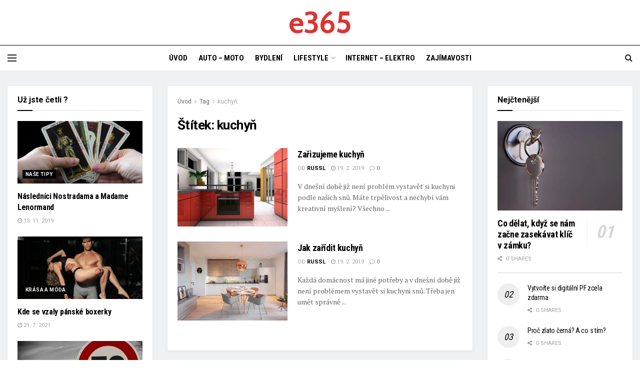

--- FILE ---
content_type: text/html; charset=UTF-8
request_url: https://e365.cz/tag/kuchyn/
body_size: 25989
content:
<!doctype html>
<!--[if lt IE 7]> <html class="no-js lt-ie9 lt-ie8 lt-ie7" dir="ltr" lang="cs"> <![endif]-->
<!--[if IE 7]>    <html class="no-js lt-ie9 lt-ie8" dir="ltr" lang="cs"> <![endif]-->
<!--[if IE 8]>    <html class="no-js lt-ie9" dir="ltr" lang="cs"> <![endif]-->
<!--[if IE 9]>    <html class="no-js lt-ie10" dir="ltr" lang="cs"> <![endif]-->
<!--[if gt IE 8]><!--> <html class="no-js" dir="ltr" lang="cs"> <!--<![endif]-->
<head>
    <meta http-equiv="Content-Type" content="text/html; charset=UTF-8" />
    <meta name='viewport' content='width=device-width, initial-scale=1, user-scalable=yes' />
    <link rel="profile" href="http://gmpg.org/xfn/11" />
    <link rel="pingback" href="https://e365.cz/xmlrpc.php" />
    <title>kuchyň | e365.cz</title>
	<style>img:is([sizes="auto" i], [sizes^="auto," i]) { contain-intrinsic-size: 3000px 1500px }</style>
	
		<!-- All in One SEO 4.5.9.1 - aioseo.com -->
		<meta name="robots" content="max-image-preview:large" />
		<link rel="canonical" href="https://e365.cz/tag/kuchyn/" />
		<meta name="generator" content="All in One SEO (AIOSEO) 4.5.9.1" />
		<meta name="google" content="nositelinkssearchbox" />
		<script type="application/ld+json" class="aioseo-schema">
			{"@context":"https:\/\/schema.org","@graph":[{"@type":"BreadcrumbList","@id":"https:\/\/e365.cz\/tag\/kuchyn\/#breadcrumblist","itemListElement":[{"@type":"ListItem","@id":"https:\/\/e365.cz\/#listItem","position":1,"name":"Dom\u016f","item":"https:\/\/e365.cz\/","nextItem":"https:\/\/e365.cz\/tag\/kuchyn\/#listItem"},{"@type":"ListItem","@id":"https:\/\/e365.cz\/tag\/kuchyn\/#listItem","position":2,"name":"kuchy\u0148","previousItem":"https:\/\/e365.cz\/#listItem"}]},{"@type":"CollectionPage","@id":"https:\/\/e365.cz\/tag\/kuchyn\/#collectionpage","url":"https:\/\/e365.cz\/tag\/kuchyn\/","name":"kuchy\u0148 | e365.cz","inLanguage":"cs-CZ","isPartOf":{"@id":"https:\/\/e365.cz\/#website"},"breadcrumb":{"@id":"https:\/\/e365.cz\/tag\/kuchyn\/#breadcrumblist"}},{"@type":"Organization","@id":"https:\/\/e365.cz\/#organization","name":"e365.cz","url":"https:\/\/e365.cz\/"},{"@type":"WebSite","@id":"https:\/\/e365.cz\/#website","url":"https:\/\/e365.cz\/","name":"e365.cz","description":"Magaz\u00edn","inLanguage":"cs-CZ","publisher":{"@id":"https:\/\/e365.cz\/#organization"}}]}
		</script>
		<!-- All in One SEO -->

<meta property="og:type" content="website">
<meta property="og:title" content="Zařizujeme kuchyň">
<meta property="og:site_name" content="e365.cz">
<meta property="og:description" content="V dnešní době již není problém vystavět si kuchyni podle našich snů. Máte trpělivost a nechybí vám kreativní myšlení? Všechno">
<meta property="og:url" content="https://e365.cz/tag/kuchyn">
<meta property="og:locale" content="cs_CZ">
<meta property="og:image" content="https://i1.wp.com/e365.cz/wp-content/uploads/2019/01/kitchen-1543493_960_720.jpg?fit=960%2C523&amp;ssl=1">
<meta property="og:image:height" content="523">
<meta property="og:image:width" content="960">
<meta name="twitter:card" content="summary">
<meta name="twitter:url" content="https://e365.cz/tag/kuchyn">
<meta name="twitter:title" content="Zařizujeme kuchyň">
<meta name="twitter:description" content="V dnešní době již není problém vystavět si kuchyni podle našich snů. Máte trpělivost a nechybí vám kreativní myšlení? Všechno">
<meta name="twitter:image" content="https://i1.wp.com/e365.cz/wp-content/uploads/2019/01/kitchen-1543493_960_720.jpg?fit=960%2C523&amp;ssl=1">
<meta name="twitter:image:width" content="960">
<meta name="twitter:image:height" content="523">
<meta name="twitter:site" content="https://twitter.com/jegtheme">
			<script type="text/javascript">
			  var jnews_ajax_url = '/?ajax-request=jnews'
			</script>
			<script type="text/javascript">;window.jnews=window.jnews||{},window.jnews.library=window.jnews.library||{},window.jnews.library=function(){"use strict";var e=this;e.win=window,e.doc=document,e.noop=function(){},e.globalBody=e.doc.getElementsByTagName("body")[0],e.globalBody=e.globalBody?e.globalBody:e.doc,e.win.jnewsDataStorage=e.win.jnewsDataStorage||{_storage:new WeakMap,put:function(e,t,n){this._storage.has(e)||this._storage.set(e,new Map),this._storage.get(e).set(t,n)},get:function(e,t){return this._storage.get(e).get(t)},has:function(e,t){return this._storage.has(e)&&this._storage.get(e).has(t)},remove:function(e,t){var n=this._storage.get(e).delete(t);return 0===!this._storage.get(e).size&&this._storage.delete(e),n}},e.windowWidth=function(){return e.win.innerWidth||e.docEl.clientWidth||e.globalBody.clientWidth},e.windowHeight=function(){return e.win.innerHeight||e.docEl.clientHeight||e.globalBody.clientHeight},e.requestAnimationFrame=e.win.requestAnimationFrame||e.win.webkitRequestAnimationFrame||e.win.mozRequestAnimationFrame||e.win.msRequestAnimationFrame||window.oRequestAnimationFrame||function(e){return setTimeout(e,1e3/60)},e.cancelAnimationFrame=e.win.cancelAnimationFrame||e.win.webkitCancelAnimationFrame||e.win.webkitCancelRequestAnimationFrame||e.win.mozCancelAnimationFrame||e.win.msCancelRequestAnimationFrame||e.win.oCancelRequestAnimationFrame||function(e){clearTimeout(e)},e.classListSupport="classList"in document.createElement("_"),e.hasClass=e.classListSupport?function(e,t){return e.classList.contains(t)}:function(e,t){return e.className.indexOf(t)>=0},e.addClass=e.classListSupport?function(t,n){e.hasClass(t,n)||t.classList.add(n)}:function(t,n){e.hasClass(t,n)||(t.className+=" "+n)},e.removeClass=e.classListSupport?function(t,n){e.hasClass(t,n)&&t.classList.remove(n)}:function(t,n){e.hasClass(t,n)&&(t.className=t.className.replace(n,""))},e.objKeys=function(e){var t=[];for(var n in e)Object.prototype.hasOwnProperty.call(e,n)&&t.push(n);return t},e.isObjectSame=function(e,t){var n=!0;return JSON.stringify(e)!==JSON.stringify(t)&&(n=!1),n},e.extend=function(){for(var e,t,n,o=arguments[0]||{},i=1,a=arguments.length;i<a;i++)if(null!==(e=arguments[i]))for(t in e)o!==(n=e[t])&&void 0!==n&&(o[t]=n);return o},e.dataStorage=e.win.jnewsDataStorage,e.isVisible=function(e){return 0!==e.offsetWidth&&0!==e.offsetHeight||e.getBoundingClientRect().length},e.getHeight=function(e){return e.offsetHeight||e.clientHeight||e.getBoundingClientRect().height},e.getWidth=function(e){return e.offsetWidth||e.clientWidth||e.getBoundingClientRect().width},e.supportsPassive=!1;try{var t=Object.defineProperty({},"passive",{get:function(){e.supportsPassive=!0}});"createEvent"in e.doc?e.win.addEventListener("test",null,t):"fireEvent"in e.doc&&e.win.attachEvent("test",null)}catch(e){}e.passiveOption=!!e.supportsPassive&&{passive:!0},e.setStorage=function(e,t){e="jnews-"+e;var n={expired:Math.floor(((new Date).getTime()+432e5)/1e3)};t=Object.assign(n,t);localStorage.setItem(e,JSON.stringify(t))},e.getStorage=function(e){e="jnews-"+e;var t=localStorage.getItem(e);return null!==t&&0<t.length?JSON.parse(localStorage.getItem(e)):{}},e.expiredStorage=function(){var t,n="jnews-";for(var o in localStorage)o.indexOf(n)>-1&&"undefined"!==(t=e.getStorage(o.replace(n,""))).expired&&t.expired<Math.floor((new Date).getTime()/1e3)&&localStorage.removeItem(o)},e.addEvents=function(t,n,o){for(var i in n){var a=["touchstart","touchmove"].indexOf(i)>=0&&!o&&e.passiveOption;"createEvent"in e.doc?t.addEventListener(i,n[i],a):"fireEvent"in e.doc&&t.attachEvent("on"+i,n[i])}},e.removeEvents=function(t,n){for(var o in n)"createEvent"in e.doc?t.removeEventListener(o,n[o]):"fireEvent"in e.doc&&t.detachEvent("on"+o,n[o])},e.triggerEvents=function(t,n,o){var i;o=o||{detail:null};return"createEvent"in e.doc?(!(i=e.doc.createEvent("CustomEvent")||new CustomEvent(n)).initCustomEvent||i.initCustomEvent(n,!0,!1,o),void t.dispatchEvent(i)):"fireEvent"in e.doc?((i=e.doc.createEventObject()).eventType=n,void t.fireEvent("on"+i.eventType,i)):void 0},e.getParents=function(t,n){void 0===n&&(n=e.doc);for(var o=[],i=t.parentNode,a=!1;!a;)if(i){var r=i;r.querySelectorAll(n).length?a=!0:(o.push(r),i=r.parentNode)}else o=[],a=!0;return o},e.forEach=function(e,t,n){for(var o=0,i=e.length;o<i;o++)t.call(n,e[o],o)},e.getText=function(e){return e.innerText||e.textContent},e.setText=function(e,t){var n="object"==typeof t?t.innerText||t.textContent:t;e.innerText&&(e.innerText=n),e.textContent&&(e.textContent=n)},e.httpBuildQuery=function(t){return e.objKeys(t).reduce(function t(n){var o=arguments.length>1&&void 0!==arguments[1]?arguments[1]:null;return function(i,a){var r=n[a];a=encodeURIComponent(a);var s=o?"".concat(o,"[").concat(a,"]"):a;return null==r||"function"==typeof r?(i.push("".concat(s,"=")),i):["number","boolean","string"].includes(typeof r)?(i.push("".concat(s,"=").concat(encodeURIComponent(r))),i):(i.push(e.objKeys(r).reduce(t(r,s),[]).join("&")),i)}}(t),[]).join("&")},e.get=function(t,n,o,i){return o="function"==typeof o?o:e.noop,e.ajax("GET",t,n,o,i)},e.post=function(t,n,o,i){return o="function"==typeof o?o:e.noop,e.ajax("POST",t,n,o,i)},e.ajax=function(t,n,o,i,a){var r=new XMLHttpRequest,s=n,c=e.httpBuildQuery(o);if(t=-1!=["GET","POST"].indexOf(t)?t:"GET",r.open(t,s+("GET"==t?"?"+c:""),!0),"POST"==t&&r.setRequestHeader("Content-type","application/x-www-form-urlencoded"),r.setRequestHeader("X-Requested-With","XMLHttpRequest"),r.onreadystatechange=function(){4===r.readyState&&200<=r.status&&300>r.status&&"function"==typeof i&&i.call(void 0,r.response)},void 0!==a&&!a){return{xhr:r,send:function(){r.send("POST"==t?c:null)}}}return r.send("POST"==t?c:null),{xhr:r}},e.scrollTo=function(t,n,o){function i(e,t,n){this.start=this.position(),this.change=e-this.start,this.currentTime=0,this.increment=20,this.duration=void 0===n?500:n,this.callback=t,this.finish=!1,this.animateScroll()}return Math.easeInOutQuad=function(e,t,n,o){return(e/=o/2)<1?n/2*e*e+t:-n/2*(--e*(e-2)-1)+t},i.prototype.stop=function(){this.finish=!0},i.prototype.move=function(t){e.doc.documentElement.scrollTop=t,e.globalBody.parentNode.scrollTop=t,e.globalBody.scrollTop=t},i.prototype.position=function(){return e.doc.documentElement.scrollTop||e.globalBody.parentNode.scrollTop||e.globalBody.scrollTop},i.prototype.animateScroll=function(){this.currentTime+=this.increment;var t=Math.easeInOutQuad(this.currentTime,this.start,this.change,this.duration);this.move(t),this.currentTime<this.duration&&!this.finish?e.requestAnimationFrame.call(e.win,this.animateScroll.bind(this)):this.callback&&"function"==typeof this.callback&&this.callback()},new i(t,n,o)},e.unwrap=function(t){var n,o=t;e.forEach(t,(function(e,t){n?n+=e:n=e})),o.replaceWith(n)},e.performance={start:function(e){performance.mark(e+"Start")},stop:function(e){performance.mark(e+"End"),performance.measure(e,e+"Start",e+"End")}},e.fps=function(){var t=0,n=0,o=0;!function(){var i=t=0,a=0,r=0,s=document.getElementById("fpsTable"),c=function(t){void 0===document.getElementsByTagName("body")[0]?e.requestAnimationFrame.call(e.win,(function(){c(t)})):document.getElementsByTagName("body")[0].appendChild(t)};null===s&&((s=document.createElement("div")).style.position="fixed",s.style.top="120px",s.style.left="10px",s.style.width="100px",s.style.height="20px",s.style.border="1px solid black",s.style.fontSize="11px",s.style.zIndex="100000",s.style.backgroundColor="white",s.id="fpsTable",c(s));var l=function(){o++,n=Date.now(),(a=(o/(r=(n-t)/1e3)).toPrecision(2))!=i&&(i=a,s.innerHTML=i+"fps"),1<r&&(t=n,o=0),e.requestAnimationFrame.call(e.win,l)};l()}()},e.instr=function(e,t){for(var n=0;n<t.length;n++)if(-1!==e.toLowerCase().indexOf(t[n].toLowerCase()))return!0},e.winLoad=function(t,n){function o(o){if("complete"===e.doc.readyState||"interactive"===e.doc.readyState)return!o||n?setTimeout(t,n||1):t(o),1}o()||e.addEvents(e.win,{load:o})},e.docReady=function(t,n){function o(o){if("complete"===e.doc.readyState||"interactive"===e.doc.readyState)return!o||n?setTimeout(t,n||1):t(o),1}o()||e.addEvents(e.doc,{DOMContentLoaded:o})},e.fireOnce=function(){e.docReady((function(){e.assets=e.assets||[],e.assets.length&&(e.boot(),e.load_assets())}),50)},e.boot=function(){e.length&&e.doc.querySelectorAll("style[media]").forEach((function(e){"not all"==e.getAttribute("media")&&e.removeAttribute("media")}))},e.create_js=function(t,n){var o=e.doc.createElement("script");switch(o.setAttribute("src",t),n){case"defer":o.setAttribute("defer",!0);break;case"async":o.setAttribute("async",!0);break;case"deferasync":o.setAttribute("defer",!0),o.setAttribute("async",!0)}e.globalBody.appendChild(o)},e.load_assets=function(){"object"==typeof e.assets&&e.forEach(e.assets.slice(0),(function(t,n){var o="";t.defer&&(o+="defer"),t.async&&(o+="async"),e.create_js(t.url,o);var i=e.assets.indexOf(t);i>-1&&e.assets.splice(i,1)})),e.assets=jnewsoption.au_scripts=window.jnewsads=[]},e.setCookie=function(e,t,n){var o="";if(n){var i=new Date;i.setTime(i.getTime()+24*n*60*60*1e3),o="; expires="+i.toUTCString()}document.cookie=e+"="+(t||"")+o+"; path=/"},e.getCookie=function(e){for(var t=e+"=",n=document.cookie.split(";"),o=0;o<n.length;o++){for(var i=n[o];" "==i.charAt(0);)i=i.substring(1,i.length);if(0==i.indexOf(t))return i.substring(t.length,i.length)}return null},e.eraseCookie=function(e){document.cookie=e+"=; Path=/; Expires=Thu, 01 Jan 1970 00:00:01 GMT;"},e.docReady((function(){e.globalBody=e.globalBody==e.doc?e.doc.getElementsByTagName("body")[0]:e.globalBody,e.globalBody=e.globalBody?e.globalBody:e.doc})),e.winLoad((function(){e.winLoad((function(){var t=!1;if(void 0!==window.jnewsadmin)if(void 0!==window.file_version_checker){var n=e.objKeys(window.file_version_checker);n.length?n.forEach((function(e){t||"10.0.4"===window.file_version_checker[e]||(t=!0)})):t=!0}else t=!0;t&&(window.jnewsHelper.getMessage(),window.jnewsHelper.getNotice())}),2500)}))},window.jnews.library=new window.jnews.library;</script><script type="module">;/*! instant.page v5.1.1 - (C) 2019-2020 Alexandre Dieulot - https://instant.page/license */
let t,e;const n=new Set,o=document.createElement("link"),i=o.relList&&o.relList.supports&&o.relList.supports("prefetch")&&window.IntersectionObserver&&"isIntersecting"in IntersectionObserverEntry.prototype,s="instantAllowQueryString"in document.body.dataset,a="instantAllowExternalLinks"in document.body.dataset,r="instantWhitelist"in document.body.dataset,c="instantMousedownShortcut"in document.body.dataset,d=1111;let l=65,u=!1,f=!1,m=!1;if("instantIntensity"in document.body.dataset){const t=document.body.dataset.instantIntensity;if("mousedown"==t.substr(0,9))u=!0,"mousedown-only"==t&&(f=!0);else if("viewport"==t.substr(0,8))navigator.connection&&(navigator.connection.saveData||navigator.connection.effectiveType&&navigator.connection.effectiveType.includes("2g"))||("viewport"==t?document.documentElement.clientWidth*document.documentElement.clientHeight<45e4&&(m=!0):"viewport-all"==t&&(m=!0));else{const e=parseInt(t);isNaN(e)||(l=e)}}if(i){const n={capture:!0,passive:!0};if(f||document.addEventListener("touchstart",(function(t){e=performance.now();const n=t.target.closest("a");h(n)&&v(n.href)}),n),u?c||document.addEventListener("mousedown",(function(t){const e=t.target.closest("a");h(e)&&v(e.href)}),n):document.addEventListener("mouseover",(function(n){if(performance.now()-e<d)return;if(!("closest"in n.target))return;const o=n.target.closest("a");h(o)&&(o.addEventListener("mouseout",p,{passive:!0}),t=setTimeout((()=>{v(o.href),t=void 0}),l))}),n),c&&document.addEventListener("mousedown",(function(t){if(performance.now()-e<d)return;const n=t.target.closest("a");if(t.which>1||t.metaKey||t.ctrlKey)return;if(!n)return;n.addEventListener("click",(function(t){1337!=t.detail&&t.preventDefault()}),{capture:!0,passive:!1,once:!0});const o=new MouseEvent("click",{view:window,bubbles:!0,cancelable:!1,detail:1337});n.dispatchEvent(o)}),n),m){let t;(t=window.requestIdleCallback?t=>{requestIdleCallback(t,{timeout:1500})}:t=>{t()})((()=>{const t=new IntersectionObserver((e=>{e.forEach((e=>{if(e.isIntersecting){const n=e.target;t.unobserve(n),v(n.href)}}))}));document.querySelectorAll("a").forEach((e=>{h(e)&&t.observe(e)}))}))}}function p(e){e.relatedTarget&&e.target.closest("a")==e.relatedTarget.closest("a")||t&&(clearTimeout(t),t=void 0)}function h(t){if(t&&t.href&&(!r||"instant"in t.dataset)&&(a||t.origin==location.origin||"instant"in t.dataset)&&["http:","https:"].includes(t.protocol)&&("http:"!=t.protocol||"https:"!=location.protocol)&&(s||!t.search||"instant"in t.dataset)&&!(t.hash&&t.pathname+t.search==location.pathname+location.search||"noInstant"in t.dataset))return!0}function v(t){if(n.has(t))return;const e=document.createElement("link");e.rel="prefetch",e.href=t,document.head.appendChild(e),n.add(t)}</script><link rel='dns-prefetch' href='//fonts.googleapis.com' />
<link rel='preconnect' href='https://fonts.gstatic.com' />
<link rel="alternate" type="application/rss+xml" title="e365.cz &raquo; RSS zdroj" href="https://e365.cz/feed/" />
<link rel="alternate" type="application/rss+xml" title="e365.cz &raquo; RSS pro štítek kuchyň" href="https://e365.cz/tag/kuchyn/feed/" />
<script type="text/javascript">
/* <![CDATA[ */
window._wpemojiSettings = {"baseUrl":"https:\/\/s.w.org\/images\/core\/emoji\/16.0.1\/72x72\/","ext":".png","svgUrl":"https:\/\/s.w.org\/images\/core\/emoji\/16.0.1\/svg\/","svgExt":".svg","source":{"concatemoji":"https:\/\/e365.cz\/wp-includes\/js\/wp-emoji-release.min.js?ver=6.8.3"}};
/*! This file is auto-generated */
!function(s,n){var o,i,e;function c(e){try{var t={supportTests:e,timestamp:(new Date).valueOf()};sessionStorage.setItem(o,JSON.stringify(t))}catch(e){}}function p(e,t,n){e.clearRect(0,0,e.canvas.width,e.canvas.height),e.fillText(t,0,0);var t=new Uint32Array(e.getImageData(0,0,e.canvas.width,e.canvas.height).data),a=(e.clearRect(0,0,e.canvas.width,e.canvas.height),e.fillText(n,0,0),new Uint32Array(e.getImageData(0,0,e.canvas.width,e.canvas.height).data));return t.every(function(e,t){return e===a[t]})}function u(e,t){e.clearRect(0,0,e.canvas.width,e.canvas.height),e.fillText(t,0,0);for(var n=e.getImageData(16,16,1,1),a=0;a<n.data.length;a++)if(0!==n.data[a])return!1;return!0}function f(e,t,n,a){switch(t){case"flag":return n(e,"\ud83c\udff3\ufe0f\u200d\u26a7\ufe0f","\ud83c\udff3\ufe0f\u200b\u26a7\ufe0f")?!1:!n(e,"\ud83c\udde8\ud83c\uddf6","\ud83c\udde8\u200b\ud83c\uddf6")&&!n(e,"\ud83c\udff4\udb40\udc67\udb40\udc62\udb40\udc65\udb40\udc6e\udb40\udc67\udb40\udc7f","\ud83c\udff4\u200b\udb40\udc67\u200b\udb40\udc62\u200b\udb40\udc65\u200b\udb40\udc6e\u200b\udb40\udc67\u200b\udb40\udc7f");case"emoji":return!a(e,"\ud83e\udedf")}return!1}function g(e,t,n,a){var r="undefined"!=typeof WorkerGlobalScope&&self instanceof WorkerGlobalScope?new OffscreenCanvas(300,150):s.createElement("canvas"),o=r.getContext("2d",{willReadFrequently:!0}),i=(o.textBaseline="top",o.font="600 32px Arial",{});return e.forEach(function(e){i[e]=t(o,e,n,a)}),i}function t(e){var t=s.createElement("script");t.src=e,t.defer=!0,s.head.appendChild(t)}"undefined"!=typeof Promise&&(o="wpEmojiSettingsSupports",i=["flag","emoji"],n.supports={everything:!0,everythingExceptFlag:!0},e=new Promise(function(e){s.addEventListener("DOMContentLoaded",e,{once:!0})}),new Promise(function(t){var n=function(){try{var e=JSON.parse(sessionStorage.getItem(o));if("object"==typeof e&&"number"==typeof e.timestamp&&(new Date).valueOf()<e.timestamp+604800&&"object"==typeof e.supportTests)return e.supportTests}catch(e){}return null}();if(!n){if("undefined"!=typeof Worker&&"undefined"!=typeof OffscreenCanvas&&"undefined"!=typeof URL&&URL.createObjectURL&&"undefined"!=typeof Blob)try{var e="postMessage("+g.toString()+"("+[JSON.stringify(i),f.toString(),p.toString(),u.toString()].join(",")+"));",a=new Blob([e],{type:"text/javascript"}),r=new Worker(URL.createObjectURL(a),{name:"wpTestEmojiSupports"});return void(r.onmessage=function(e){c(n=e.data),r.terminate(),t(n)})}catch(e){}c(n=g(i,f,p,u))}t(n)}).then(function(e){for(var t in e)n.supports[t]=e[t],n.supports.everything=n.supports.everything&&n.supports[t],"flag"!==t&&(n.supports.everythingExceptFlag=n.supports.everythingExceptFlag&&n.supports[t]);n.supports.everythingExceptFlag=n.supports.everythingExceptFlag&&!n.supports.flag,n.DOMReady=!1,n.readyCallback=function(){n.DOMReady=!0}}).then(function(){return e}).then(function(){var e;n.supports.everything||(n.readyCallback(),(e=n.source||{}).concatemoji?t(e.concatemoji):e.wpemoji&&e.twemoji&&(t(e.twemoji),t(e.wpemoji)))}))}((window,document),window._wpemojiSettings);
/* ]]> */
</script>
<link rel='stylesheet' id='sgr_main-css' href='https://e365.cz/wp-content/plugins/simple-google-recaptcha/sgr.css?ver=1619288340' type='text/css' media='all' />
<link rel='stylesheet' id='smls-frontend-style-css' href='https://e365.cz/wp-content/plugins/smart-logo-showcase-lite/css/smls-frontend-style.css?ver=1.1.7' type='text/css' media='all' />
<link rel='stylesheet' id='smls-block-editor-css' href='https://e365.cz/wp-content/plugins/smart-logo-showcase-lite/inc/smls-block/smls-block.css?ver=1.1.7' type='text/css' media='all' />
<style id='wp-emoji-styles-inline-css' type='text/css'>

	img.wp-smiley, img.emoji {
		display: inline !important;
		border: none !important;
		box-shadow: none !important;
		height: 1em !important;
		width: 1em !important;
		margin: 0 0.07em !important;
		vertical-align: -0.1em !important;
		background: none !important;
		padding: 0 !important;
	}
</style>
<link rel='stylesheet' id='wp-block-library-css' href='https://c0.wp.com/c/6.8.3/wp-includes/css/dist/block-library/style.min.css' type='text/css' media='all' />
<style id='wp-block-library-inline-css' type='text/css'>
.has-text-align-justify{text-align:justify;}
</style>
<style id='classic-theme-styles-inline-css' type='text/css'>
/*! This file is auto-generated */
.wp-block-button__link{color:#fff;background-color:#32373c;border-radius:9999px;box-shadow:none;text-decoration:none;padding:calc(.667em + 2px) calc(1.333em + 2px);font-size:1.125em}.wp-block-file__button{background:#32373c;color:#fff;text-decoration:none}
</style>
<style id='global-styles-inline-css' type='text/css'>
:root{--wp--preset--aspect-ratio--square: 1;--wp--preset--aspect-ratio--4-3: 4/3;--wp--preset--aspect-ratio--3-4: 3/4;--wp--preset--aspect-ratio--3-2: 3/2;--wp--preset--aspect-ratio--2-3: 2/3;--wp--preset--aspect-ratio--16-9: 16/9;--wp--preset--aspect-ratio--9-16: 9/16;--wp--preset--color--black: #000000;--wp--preset--color--cyan-bluish-gray: #abb8c3;--wp--preset--color--white: #ffffff;--wp--preset--color--pale-pink: #f78da7;--wp--preset--color--vivid-red: #cf2e2e;--wp--preset--color--luminous-vivid-orange: #ff6900;--wp--preset--color--luminous-vivid-amber: #fcb900;--wp--preset--color--light-green-cyan: #7bdcb5;--wp--preset--color--vivid-green-cyan: #00d084;--wp--preset--color--pale-cyan-blue: #8ed1fc;--wp--preset--color--vivid-cyan-blue: #0693e3;--wp--preset--color--vivid-purple: #9b51e0;--wp--preset--gradient--vivid-cyan-blue-to-vivid-purple: linear-gradient(135deg,rgba(6,147,227,1) 0%,rgb(155,81,224) 100%);--wp--preset--gradient--light-green-cyan-to-vivid-green-cyan: linear-gradient(135deg,rgb(122,220,180) 0%,rgb(0,208,130) 100%);--wp--preset--gradient--luminous-vivid-amber-to-luminous-vivid-orange: linear-gradient(135deg,rgba(252,185,0,1) 0%,rgba(255,105,0,1) 100%);--wp--preset--gradient--luminous-vivid-orange-to-vivid-red: linear-gradient(135deg,rgba(255,105,0,1) 0%,rgb(207,46,46) 100%);--wp--preset--gradient--very-light-gray-to-cyan-bluish-gray: linear-gradient(135deg,rgb(238,238,238) 0%,rgb(169,184,195) 100%);--wp--preset--gradient--cool-to-warm-spectrum: linear-gradient(135deg,rgb(74,234,220) 0%,rgb(151,120,209) 20%,rgb(207,42,186) 40%,rgb(238,44,130) 60%,rgb(251,105,98) 80%,rgb(254,248,76) 100%);--wp--preset--gradient--blush-light-purple: linear-gradient(135deg,rgb(255,206,236) 0%,rgb(152,150,240) 100%);--wp--preset--gradient--blush-bordeaux: linear-gradient(135deg,rgb(254,205,165) 0%,rgb(254,45,45) 50%,rgb(107,0,62) 100%);--wp--preset--gradient--luminous-dusk: linear-gradient(135deg,rgb(255,203,112) 0%,rgb(199,81,192) 50%,rgb(65,88,208) 100%);--wp--preset--gradient--pale-ocean: linear-gradient(135deg,rgb(255,245,203) 0%,rgb(182,227,212) 50%,rgb(51,167,181) 100%);--wp--preset--gradient--electric-grass: linear-gradient(135deg,rgb(202,248,128) 0%,rgb(113,206,126) 100%);--wp--preset--gradient--midnight: linear-gradient(135deg,rgb(2,3,129) 0%,rgb(40,116,252) 100%);--wp--preset--font-size--small: 13px;--wp--preset--font-size--medium: 20px;--wp--preset--font-size--large: 36px;--wp--preset--font-size--x-large: 42px;--wp--preset--spacing--20: 0.44rem;--wp--preset--spacing--30: 0.67rem;--wp--preset--spacing--40: 1rem;--wp--preset--spacing--50: 1.5rem;--wp--preset--spacing--60: 2.25rem;--wp--preset--spacing--70: 3.38rem;--wp--preset--spacing--80: 5.06rem;--wp--preset--shadow--natural: 6px 6px 9px rgba(0, 0, 0, 0.2);--wp--preset--shadow--deep: 12px 12px 50px rgba(0, 0, 0, 0.4);--wp--preset--shadow--sharp: 6px 6px 0px rgba(0, 0, 0, 0.2);--wp--preset--shadow--outlined: 6px 6px 0px -3px rgba(255, 255, 255, 1), 6px 6px rgba(0, 0, 0, 1);--wp--preset--shadow--crisp: 6px 6px 0px rgba(0, 0, 0, 1);}:where(.is-layout-flex){gap: 0.5em;}:where(.is-layout-grid){gap: 0.5em;}body .is-layout-flex{display: flex;}.is-layout-flex{flex-wrap: wrap;align-items: center;}.is-layout-flex > :is(*, div){margin: 0;}body .is-layout-grid{display: grid;}.is-layout-grid > :is(*, div){margin: 0;}:where(.wp-block-columns.is-layout-flex){gap: 2em;}:where(.wp-block-columns.is-layout-grid){gap: 2em;}:where(.wp-block-post-template.is-layout-flex){gap: 1.25em;}:where(.wp-block-post-template.is-layout-grid){gap: 1.25em;}.has-black-color{color: var(--wp--preset--color--black) !important;}.has-cyan-bluish-gray-color{color: var(--wp--preset--color--cyan-bluish-gray) !important;}.has-white-color{color: var(--wp--preset--color--white) !important;}.has-pale-pink-color{color: var(--wp--preset--color--pale-pink) !important;}.has-vivid-red-color{color: var(--wp--preset--color--vivid-red) !important;}.has-luminous-vivid-orange-color{color: var(--wp--preset--color--luminous-vivid-orange) !important;}.has-luminous-vivid-amber-color{color: var(--wp--preset--color--luminous-vivid-amber) !important;}.has-light-green-cyan-color{color: var(--wp--preset--color--light-green-cyan) !important;}.has-vivid-green-cyan-color{color: var(--wp--preset--color--vivid-green-cyan) !important;}.has-pale-cyan-blue-color{color: var(--wp--preset--color--pale-cyan-blue) !important;}.has-vivid-cyan-blue-color{color: var(--wp--preset--color--vivid-cyan-blue) !important;}.has-vivid-purple-color{color: var(--wp--preset--color--vivid-purple) !important;}.has-black-background-color{background-color: var(--wp--preset--color--black) !important;}.has-cyan-bluish-gray-background-color{background-color: var(--wp--preset--color--cyan-bluish-gray) !important;}.has-white-background-color{background-color: var(--wp--preset--color--white) !important;}.has-pale-pink-background-color{background-color: var(--wp--preset--color--pale-pink) !important;}.has-vivid-red-background-color{background-color: var(--wp--preset--color--vivid-red) !important;}.has-luminous-vivid-orange-background-color{background-color: var(--wp--preset--color--luminous-vivid-orange) !important;}.has-luminous-vivid-amber-background-color{background-color: var(--wp--preset--color--luminous-vivid-amber) !important;}.has-light-green-cyan-background-color{background-color: var(--wp--preset--color--light-green-cyan) !important;}.has-vivid-green-cyan-background-color{background-color: var(--wp--preset--color--vivid-green-cyan) !important;}.has-pale-cyan-blue-background-color{background-color: var(--wp--preset--color--pale-cyan-blue) !important;}.has-vivid-cyan-blue-background-color{background-color: var(--wp--preset--color--vivid-cyan-blue) !important;}.has-vivid-purple-background-color{background-color: var(--wp--preset--color--vivid-purple) !important;}.has-black-border-color{border-color: var(--wp--preset--color--black) !important;}.has-cyan-bluish-gray-border-color{border-color: var(--wp--preset--color--cyan-bluish-gray) !important;}.has-white-border-color{border-color: var(--wp--preset--color--white) !important;}.has-pale-pink-border-color{border-color: var(--wp--preset--color--pale-pink) !important;}.has-vivid-red-border-color{border-color: var(--wp--preset--color--vivid-red) !important;}.has-luminous-vivid-orange-border-color{border-color: var(--wp--preset--color--luminous-vivid-orange) !important;}.has-luminous-vivid-amber-border-color{border-color: var(--wp--preset--color--luminous-vivid-amber) !important;}.has-light-green-cyan-border-color{border-color: var(--wp--preset--color--light-green-cyan) !important;}.has-vivid-green-cyan-border-color{border-color: var(--wp--preset--color--vivid-green-cyan) !important;}.has-pale-cyan-blue-border-color{border-color: var(--wp--preset--color--pale-cyan-blue) !important;}.has-vivid-cyan-blue-border-color{border-color: var(--wp--preset--color--vivid-cyan-blue) !important;}.has-vivid-purple-border-color{border-color: var(--wp--preset--color--vivid-purple) !important;}.has-vivid-cyan-blue-to-vivid-purple-gradient-background{background: var(--wp--preset--gradient--vivid-cyan-blue-to-vivid-purple) !important;}.has-light-green-cyan-to-vivid-green-cyan-gradient-background{background: var(--wp--preset--gradient--light-green-cyan-to-vivid-green-cyan) !important;}.has-luminous-vivid-amber-to-luminous-vivid-orange-gradient-background{background: var(--wp--preset--gradient--luminous-vivid-amber-to-luminous-vivid-orange) !important;}.has-luminous-vivid-orange-to-vivid-red-gradient-background{background: var(--wp--preset--gradient--luminous-vivid-orange-to-vivid-red) !important;}.has-very-light-gray-to-cyan-bluish-gray-gradient-background{background: var(--wp--preset--gradient--very-light-gray-to-cyan-bluish-gray) !important;}.has-cool-to-warm-spectrum-gradient-background{background: var(--wp--preset--gradient--cool-to-warm-spectrum) !important;}.has-blush-light-purple-gradient-background{background: var(--wp--preset--gradient--blush-light-purple) !important;}.has-blush-bordeaux-gradient-background{background: var(--wp--preset--gradient--blush-bordeaux) !important;}.has-luminous-dusk-gradient-background{background: var(--wp--preset--gradient--luminous-dusk) !important;}.has-pale-ocean-gradient-background{background: var(--wp--preset--gradient--pale-ocean) !important;}.has-electric-grass-gradient-background{background: var(--wp--preset--gradient--electric-grass) !important;}.has-midnight-gradient-background{background: var(--wp--preset--gradient--midnight) !important;}.has-small-font-size{font-size: var(--wp--preset--font-size--small) !important;}.has-medium-font-size{font-size: var(--wp--preset--font-size--medium) !important;}.has-large-font-size{font-size: var(--wp--preset--font-size--large) !important;}.has-x-large-font-size{font-size: var(--wp--preset--font-size--x-large) !important;}
:where(.wp-block-post-template.is-layout-flex){gap: 1.25em;}:where(.wp-block-post-template.is-layout-grid){gap: 1.25em;}
:where(.wp-block-columns.is-layout-flex){gap: 2em;}:where(.wp-block-columns.is-layout-grid){gap: 2em;}
:root :where(.wp-block-pullquote){font-size: 1.5em;line-height: 1.6;}
</style>
<link rel='stylesheet' id='cwp-style-css' href='https://e365.cz/wp-content/plugins/comments-widget-plus/assets/css/cwp.css?ver=6.8.3' type='text/css' media='all' />
<link rel='stylesheet' id='contact-form-7-css' href='https://e365.cz/wp-content/plugins/contact-form-7/includes/css/styles.css?ver=5.1.6' type='text/css' media='all' />
<link rel='stylesheet' id='smls-fontawesome-style-css' href='https://e365.cz/wp-content/plugins/smart-logo-showcase-lite/css/font-awesome.min.css?ver=1.1.7' type='text/css' media='all' />
<link rel='stylesheet' id='smls-google-fonts-sans-css' href='https://fonts.googleapis.com/css?family=Open+Sans%3A400%2C300%2C600%2C700%2C800&#038;ver=6.8.3' type='text/css' media='all' />
<link rel='stylesheet' id='smls-google-fonts-roboto-css' href='https://fonts.googleapis.com/css?family=Roboto%3A400%2C300italic%2C400italic%2C500%2C500italic%2C700%2C700italic%2C900italic%2C900&#038;ver=6.8.3' type='text/css' media='all' />
<link rel='stylesheet' id='smls-google-fonts-lato-css' href='https://fonts.googleapis.com/css?family=Lato%3A400%2C300italic%2C400italic%2C700%2C700italic%2C900italic%2C900&#038;ver=6.8.3' type='text/css' media='all' />
<link rel='stylesheet' id='smls-google-fonts-montserrat-css' href='https://fonts.googleapis.com/css?family=Montserrat%3A400%2C700&#038;ver=6.8.3' type='text/css' media='all' />
<link rel='stylesheet' id='smls-google-fonts-merriweather-css' href='https://fonts.googleapis.com/css?family=Merriweather+Sans%3A300%2C400%2C700%2C800+Sans%3A300%2C400%2C700&#038;ver=6.8.3' type='text/css' media='all' />
<link rel='stylesheet' id='smls-google-fonts-droid-css' href='https://fonts.googleapis.com/css?family=Droid+Sans%3A400%2C700&#038;ver=6.8.3' type='text/css' media='all' />
<link rel='stylesheet' id='smls-google-fonts-oxygen-css' href='https://fonts.googleapis.com/css?family=Oxygen%3A300%2C400%2C700&#038;ver=6.8.3' type='text/css' media='all' />
<link rel='stylesheet' id='smls-google-fonts-raleway-css' href='https://fonts.googleapis.com/css?family=Raleway%3A100%2C200%2C300%2C400%2C500%2C600%2C700%2C800%2C900&#038;ver=6.8.3' type='text/css' media='all' />
<link rel='stylesheet' id='smls-owl-style-css' href='https://e365.cz/wp-content/plugins/smart-logo-showcase-lite/css/owl.carousel.css?ver=1.1.7' type='text/css' media='all' />
<link rel='stylesheet' id='smls-tooltip-style-css' href='https://e365.cz/wp-content/plugins/smart-logo-showcase-lite/css/tooltipster.bundle.css?ver=1.1.7' type='text/css' media='all' />
<link rel='stylesheet' id='smls-responsive-style-css' href='https://e365.cz/wp-content/plugins/smart-logo-showcase-lite/css/smls-responsive.css?ver=1.1.7' type='text/css' media='all' />
<link rel='stylesheet' id='smls-popup-style-css' href='https://e365.cz/wp-content/plugins/smart-logo-showcase-lite/css/popup-contact.css?ver=1.1.7' type='text/css' media='all' />
<link rel='stylesheet' id='font-awesome-css' href='https://e365.cz/wp-content/plugins/js_composer/assets/lib/bower/font-awesome/css/font-awesome.min.css?ver=5.7' type='text/css' media='all' />
<link rel='stylesheet' id='scrollup-css-css' href='https://e365.cz/wp-content/plugins/smooth-scroll-up/css/scrollup.css?ver=6.8.3' type='text/css' media='all' />
<link rel='stylesheet' id='jnews-parent-style-css' href='https://e365.cz/wp-content/themes/jnews/style.css?ver=6.8.3' type='text/css' media='all' />
<link rel='stylesheet' id='js_composer_front-css' href='https://e365.cz/wp-content/plugins/js_composer/assets/css/js_composer.min.css?ver=5.7' type='text/css' media='all' />
<link rel='stylesheet' id='jeg_customizer_font-css' href='//fonts.googleapis.com/css?family=Roboto%3Aregular%2C700%7CRoboto+Condensed%3Aregular%2C700%7CPT+Serif%3Aregular%2Citalic%2C700%2C700italic%7CCabin%3A700&#038;display=swap&#038;ver=1.3.0' type='text/css' media='all' />
<link rel='stylesheet' id='jnews-frontend-css' href='https://e365.cz/wp-content/themes/jnews/assets/dist/frontend.min.css?ver=1.0.0' type='text/css' media='all' />
<link rel='stylesheet' id='jnews-js-composer-css' href='https://e365.cz/wp-content/themes/jnews/assets/css/js-composer-frontend.css?ver=1.0.0' type='text/css' media='all' />
<link rel='stylesheet' id='jnews-style-css' href='https://e365.cz/wp-content/themes/jnews-child/style.css?ver=1.0.0' type='text/css' media='all' />
<link rel='stylesheet' id='jnews-darkmode-css' href='https://e365.cz/wp-content/themes/jnews/assets/css/darkmode.css?ver=1.0.0' type='text/css' media='all' />
<link rel='stylesheet' id='jnews-scheme-css' href='https://e365.cz/wp-content/themes/jnews/data/import/citynews/scheme.css?ver=1.0.0' type='text/css' media='all' />
<link rel='stylesheet' id='jetpack_css-css' href='https://c0.wp.com/p/jetpack/8.3.3/css/jetpack.css' type='text/css' media='all' />
<link rel='stylesheet' id='jnews-social-login-style-css' href='https://e365.cz/wp-content/plugins/jnews-social-login/assets/css/plugin.css?ver=11.0.2' type='text/css' media='all' />
<link rel='stylesheet' id='jnews-weather-style-css' href='https://e365.cz/wp-content/plugins/jnews-weather/assets/css/plugin.css?ver=11.0.1' type='text/css' media='all' />
<script type="text/javascript" id="sgr_main-js-extra">
/* <![CDATA[ */
var sgr_main = {"sgr_site_key":"6LfM45EUAAAAANGse0ayGlxo9qM8800CyOvktXCl"};
/* ]]> */
</script>
<script type="text/javascript" src="https://e365.cz/wp-content/plugins/simple-google-recaptcha/sgr.js?ver=1619288340" id="sgr_main-js"></script>
<script type="text/javascript" src="https://c0.wp.com/c/6.8.3/wp-includes/js/jquery/jquery.min.js" id="jquery-core-js"></script>
<script type="text/javascript" src="https://c0.wp.com/c/6.8.3/wp-includes/js/jquery/jquery-migrate.min.js" id="jquery-migrate-js"></script>
<script type="text/javascript" src="https://e365.cz/wp-content/plugins/smart-logo-showcase-lite/js/owl.carousel.js?ver=1.1.7" id="smls-owl-script-js"></script>
<script type="text/javascript" src="https://e365.cz/wp-content/plugins/smart-logo-showcase-lite/js/tooltipster.bundle.js?ver=1.1.7" id="smls-tooltip-script-js"></script>
<script type="text/javascript" src="https://e365.cz/wp-content/plugins/smart-logo-showcase-lite/js/smls-frontend-script.js?ver=1.1.7" id="smls-frontend-script-js"></script>
<link rel="https://api.w.org/" href="https://e365.cz/wp-json/" /><link rel="alternate" title="JSON" type="application/json" href="https://e365.cz/wp-json/wp/v2/tags/41" /><link rel="EditURI" type="application/rsd+xml" title="RSD" href="https://e365.cz/xmlrpc.php?rsd" />
<meta name="generator" content="WordPress 6.8.3" />
<meta name="generator" content="Redux 4.5.7" />
<link rel='dns-prefetch' href='//v0.wordpress.com'/>
<link rel='dns-prefetch' href='//c0.wp.com'/>
<link rel='dns-prefetch' href='//i0.wp.com'/>
<link rel='dns-prefetch' href='//i1.wp.com'/>
<link rel='dns-prefetch' href='//i2.wp.com'/>
<style type='text/css'>img#wpstats{display:none}</style><meta name="generator" content="Powered by WPBakery Page Builder - drag and drop page builder for WordPress."/>
<!--[if lte IE 9]><link rel="stylesheet" type="text/css" href="https://e365.cz/wp-content/plugins/js_composer/assets/css/vc_lte_ie9.min.css" media="screen"><![endif]--><script type='application/ld+json'>{"@context":"http:\/\/schema.org","@type":"Organization","@id":"https:\/\/e365.cz\/#organization","url":"https:\/\/e365.cz\/","name":"","logo":{"@type":"ImageObject","url":""},"sameAs":["https:\/\/www.facebook.com\/jegtheme\/","https:\/\/twitter.com\/jegtheme","#","#"]}</script>
<script type='application/ld+json'>{"@context":"http:\/\/schema.org","@type":"WebSite","@id":"https:\/\/e365.cz\/#website","url":"https:\/\/e365.cz\/","name":"","potentialAction":{"@type":"SearchAction","target":"https:\/\/e365.cz\/?s={search_term_string}","query-input":"required name=search_term_string"}}</script>
<link rel="icon" href="https://i0.wp.com/e365.cz/wp-content/uploads/2019/02/images.png?fit=32%2C32&#038;ssl=1" sizes="32x32" />
<link rel="icon" href="https://i0.wp.com/e365.cz/wp-content/uploads/2019/02/images.png?fit=192%2C192&#038;ssl=1" sizes="192x192" />
<link rel="apple-touch-icon" href="https://i0.wp.com/e365.cz/wp-content/uploads/2019/02/images.png?fit=180%2C180&#038;ssl=1" />
<meta name="msapplication-TileImage" content="https://i0.wp.com/e365.cz/wp-content/uploads/2019/02/images.png?fit=225%2C225&#038;ssl=1" />
<style id="jeg_dynamic_css" type="text/css" data-type="jeg_custom-css">.jeg_container, .jeg_content, .jeg_boxed .jeg_main .jeg_container, .jeg_autoload_separator { background-color : #f0f1f2; } body { --j-body-color : #666666; --j-accent-color : #000000; --j-heading-color : #000000; --j-entry-link-color : #dd3333; } body,.jeg_newsfeed_list .tns-outer .tns-controls button,.jeg_filter_button,.owl-carousel .owl-nav div,.jeg_readmore,.jeg_hero_style_7 .jeg_post_meta a,.widget_calendar thead th,.widget_calendar tfoot a,.jeg_socialcounter a,.entry-header .jeg_meta_like a,.entry-header .jeg_meta_comment a,.entry-header .jeg_meta_donation a,.entry-header .jeg_meta_bookmark a,.entry-content tbody tr:hover,.entry-content th,.jeg_splitpost_nav li:hover a,#breadcrumbs a,.jeg_author_socials a:hover,.jeg_footer_content a,.jeg_footer_bottom a,.jeg_cartcontent,.woocommerce .woocommerce-breadcrumb a { color : #666666; } a, .jeg_menu_style_5>li>a:hover, .jeg_menu_style_5>li.sfHover>a, .jeg_menu_style_5>li.current-menu-item>a, .jeg_menu_style_5>li.current-menu-ancestor>a, .jeg_navbar .jeg_menu:not(.jeg_main_menu)>li>a:hover, .jeg_midbar .jeg_menu:not(.jeg_main_menu)>li>a:hover, .jeg_side_tabs li.active, .jeg_block_heading_5 strong, .jeg_block_heading_6 strong, .jeg_block_heading_7 strong, .jeg_block_heading_8 strong, .jeg_subcat_list li a:hover, .jeg_subcat_list li button:hover, .jeg_pl_lg_7 .jeg_thumb .jeg_post_category a, .jeg_pl_xs_2:before, .jeg_pl_xs_4 .jeg_postblock_content:before, .jeg_postblock .jeg_post_title a:hover, .jeg_hero_style_6 .jeg_post_title a:hover, .jeg_sidefeed .jeg_pl_xs_3 .jeg_post_title a:hover, .widget_jnews_popular .jeg_post_title a:hover, .jeg_meta_author a, .widget_archive li a:hover, .widget_pages li a:hover, .widget_meta li a:hover, .widget_recent_entries li a:hover, .widget_rss li a:hover, .widget_rss cite, .widget_categories li a:hover, .widget_categories li.current-cat>a, #breadcrumbs a:hover, .jeg_share_count .counts, .commentlist .bypostauthor>.comment-body>.comment-author>.fn, span.required, .jeg_review_title, .bestprice .price, .authorlink a:hover, .jeg_vertical_playlist .jeg_video_playlist_play_icon, .jeg_vertical_playlist .jeg_video_playlist_item.active .jeg_video_playlist_thumbnail:before, .jeg_horizontal_playlist .jeg_video_playlist_play, .woocommerce li.product .pricegroup .button, .widget_display_forums li a:hover, .widget_display_topics li:before, .widget_display_replies li:before, .widget_display_views li:before, .bbp-breadcrumb a:hover, .jeg_mobile_menu li.sfHover>a, .jeg_mobile_menu li a:hover, .split-template-6 .pagenum, .jeg_mobile_menu_style_5>li>a:hover, .jeg_mobile_menu_style_5>li.sfHover>a, .jeg_mobile_menu_style_5>li.current-menu-item>a, .jeg_mobile_menu_style_5>li.current-menu-ancestor>a { color : #000000; } .jeg_menu_style_1>li>a:before, .jeg_menu_style_2>li>a:before, .jeg_menu_style_3>li>a:before, .jeg_side_toggle, .jeg_slide_caption .jeg_post_category a, .jeg_slider_type_1_wrapper .tns-controls button.tns-next, .jeg_block_heading_1 .jeg_block_title span, .jeg_block_heading_2 .jeg_block_title span, .jeg_block_heading_3, .jeg_block_heading_4 .jeg_block_title span, .jeg_block_heading_6:after, .jeg_pl_lg_box .jeg_post_category a, .jeg_pl_md_box .jeg_post_category a, .jeg_readmore:hover, .jeg_thumb .jeg_post_category a, .jeg_block_loadmore a:hover, .jeg_postblock.alt .jeg_block_loadmore a:hover, .jeg_block_loadmore a.active, .jeg_postblock_carousel_2 .jeg_post_category a, .jeg_heroblock .jeg_post_category a, .jeg_pagenav_1 .page_number.active, .jeg_pagenav_1 .page_number.active:hover, input[type="submit"], .btn, .button, .widget_tag_cloud a:hover, .popularpost_item:hover .jeg_post_title a:before, .jeg_splitpost_4 .page_nav, .jeg_splitpost_5 .page_nav, .jeg_post_via a:hover, .jeg_post_source a:hover, .jeg_post_tags a:hover, .comment-reply-title small a:before, .comment-reply-title small a:after, .jeg_storelist .productlink, .authorlink li.active a:before, .jeg_footer.dark .socials_widget:not(.nobg) a:hover .fa, div.jeg_breakingnews_title, .jeg_overlay_slider_bottom_wrapper .tns-controls button, .jeg_overlay_slider_bottom_wrapper .tns-controls button:hover, .jeg_vertical_playlist .jeg_video_playlist_current, .woocommerce span.onsale, .woocommerce #respond input#submit:hover, .woocommerce a.button:hover, .woocommerce button.button:hover, .woocommerce input.button:hover, .woocommerce #respond input#submit.alt, .woocommerce a.button.alt, .woocommerce button.button.alt, .woocommerce input.button.alt, .jeg_popup_post .caption, .jeg_footer.dark input[type="submit"], .jeg_footer.dark .btn, .jeg_footer.dark .button, .footer_widget.widget_tag_cloud a:hover, .jeg_inner_content .content-inner .jeg_post_category a:hover, #buddypress .standard-form button, #buddypress a.button, #buddypress input[type="submit"], #buddypress input[type="button"], #buddypress input[type="reset"], #buddypress ul.button-nav li a, #buddypress .generic-button a, #buddypress .generic-button button, #buddypress .comment-reply-link, #buddypress a.bp-title-button, #buddypress.buddypress-wrap .members-list li .user-update .activity-read-more a, div#buddypress .standard-form button:hover, div#buddypress a.button:hover, div#buddypress input[type="submit"]:hover, div#buddypress input[type="button"]:hover, div#buddypress input[type="reset"]:hover, div#buddypress ul.button-nav li a:hover, div#buddypress .generic-button a:hover, div#buddypress .generic-button button:hover, div#buddypress .comment-reply-link:hover, div#buddypress a.bp-title-button:hover, div#buddypress.buddypress-wrap .members-list li .user-update .activity-read-more a:hover, #buddypress #item-nav .item-list-tabs ul li a:before, .jeg_inner_content .jeg_meta_container .follow-wrapper a { background-color : #000000; } .jeg_block_heading_7 .jeg_block_title span, .jeg_readmore:hover, .jeg_block_loadmore a:hover, .jeg_block_loadmore a.active, .jeg_pagenav_1 .page_number.active, .jeg_pagenav_1 .page_number.active:hover, .jeg_pagenav_3 .page_number:hover, .jeg_prevnext_post a:hover h3, .jeg_overlay_slider .jeg_post_category, .jeg_sidefeed .jeg_post.active, .jeg_vertical_playlist.jeg_vertical_playlist .jeg_video_playlist_item.active .jeg_video_playlist_thumbnail img, .jeg_horizontal_playlist .jeg_video_playlist_item.active { border-color : #000000; } .jeg_tabpost_nav li.active, .woocommerce div.product .woocommerce-tabs ul.tabs li.active, .jeg_mobile_menu_style_1>li.current-menu-item a, .jeg_mobile_menu_style_1>li.current-menu-ancestor a, .jeg_mobile_menu_style_2>li.current-menu-item::after, .jeg_mobile_menu_style_2>li.current-menu-ancestor::after, .jeg_mobile_menu_style_3>li.current-menu-item::before, .jeg_mobile_menu_style_3>li.current-menu-ancestor::before { border-bottom-color : #000000; } h1,h2,h3,h4,h5,h6,.jeg_post_title a,.entry-header .jeg_post_title,.jeg_hero_style_7 .jeg_post_title a,.jeg_block_title,.jeg_splitpost_bar .current_title,.jeg_video_playlist_title,.gallery-caption,.jeg_push_notification_button>a.button { color : #000000; } .split-template-9 .pagenum, .split-template-10 .pagenum, .split-template-11 .pagenum, .split-template-12 .pagenum, .split-template-13 .pagenum, .split-template-15 .pagenum, .split-template-18 .pagenum, .split-template-20 .pagenum, .split-template-19 .current_title span, .split-template-20 .current_title span { background-color : #000000; } .entry-content .content-inner a { color : #dd3333; } .jeg_midbar { height : 90px; } .jeg_midbar, .jeg_midbar.dark { background-color : #ffffff; } .jeg_header .jeg_bottombar.jeg_navbar_wrapper:not(.jeg_navbar_boxed), .jeg_header .jeg_bottombar.jeg_navbar_boxed .jeg_nav_row { background : #ffffff; } .jeg_header .jeg_bottombar, .jeg_header .jeg_bottombar.jeg_navbar_dark, .jeg_bottombar.jeg_navbar_boxed .jeg_nav_row, .jeg_bottombar.jeg_navbar_dark.jeg_navbar_boxed .jeg_nav_row { border-top-width : 1px; } .jeg_header_wrapper .jeg_bottombar, .jeg_header_wrapper .jeg_bottombar.jeg_navbar_dark, .jeg_bottombar.jeg_navbar_boxed .jeg_nav_row, .jeg_bottombar.jeg_navbar_dark.jeg_navbar_boxed .jeg_nav_row { border-top-color : #000000; } .jeg_stickybar, .jeg_stickybar.dark, .jeg_stickybar.jeg_navbar_boxed .jeg_nav_row { border-bottom-color : #000000; } .jeg_mobile_midbar, .jeg_mobile_midbar.dark { background : #ffffff; } .jeg_navbar_mobile_wrapper .jeg_nav_item a.jeg_mobile_toggle, .jeg_navbar_mobile_wrapper .dark .jeg_nav_item a.jeg_mobile_toggle { color : #000000; } .jeg_navbar_mobile .jeg_search_wrapper .jeg_search_toggle, .jeg_navbar_mobile .dark .jeg_search_wrapper .jeg_search_toggle { color : #000000; } .jeg_header .jeg_menu.jeg_main_menu > li > a { color : #000000; } .jeg_nav_item.jeg_logo .site-title a { font-family: Cabin,Helvetica,Arial,sans-serif;font-weight : 700; font-style : normal; color : #dd3333;  } .jeg_stickybar .jeg_nav_item.jeg_logo .site-title a { color : #dd3333;  } .jeg_nav_item.jeg_mobile_logo .site-title a { color : #dd3333;  } .jeg_footer_content,.jeg_footer.dark .jeg_footer_content { background-color : #ffffff; } .jeg_footer_secondary,.jeg_footer.dark .jeg_footer_secondary,.jeg_footer_bottom,.jeg_footer.dark .jeg_footer_bottom,.jeg_footer_sidecontent .jeg_footer_primary { color : #666666; } .jeg_footer_bottom a,.jeg_footer.dark .jeg_footer_bottom a,.jeg_footer_secondary a,.jeg_footer.dark .jeg_footer_secondary a,.jeg_footer_sidecontent .jeg_footer_primary a,.jeg_footer_sidecontent.dark .jeg_footer_primary a { color : #333333; } .jeg_menu_footer a,.jeg_footer.dark .jeg_menu_footer a,.jeg_footer_sidecontent .jeg_footer_primary .col-md-7 .jeg_menu_footer a { color : #222222; } body,input,textarea,select,.chosen-container-single .chosen-single,.btn,.button { font-family: Roboto,Helvetica,Arial,sans-serif; } .jeg_header, .jeg_mobile_wrapper { font-family: "Roboto Condensed",Helvetica,Arial,sans-serif; } .jeg_post_title, .entry-header .jeg_post_title, .jeg_single_tpl_2 .entry-header .jeg_post_title, .jeg_single_tpl_3 .entry-header .jeg_post_title, .jeg_single_tpl_6 .entry-header .jeg_post_title, .jeg_content .jeg_custom_title_wrapper .jeg_post_title { font-family: "Roboto Condensed",Helvetica,Arial,sans-serif; } .jeg_post_excerpt p, .content-inner p { font-family: "PT Serif",Helvetica,Arial,sans-serif; } @media only screen and (min-width : 1200px) { .container, .jeg_vc_content > .vc_row, .jeg_vc_content > .wpb-content-wrapper > .vc_row, .jeg_vc_content > .vc_element > .vc_row, .jeg_vc_content > .wpb-content-wrapper > .vc_element > .vc_row, .jeg_vc_content > .vc_row[data-vc-full-width="true"]:not([data-vc-stretch-content="true"]) > .jeg-vc-wrapper, .jeg_vc_content > .wpb-content-wrapper > .vc_row[data-vc-full-width="true"]:not([data-vc-stretch-content="true"]) > .jeg-vc-wrapper, .jeg_vc_content > .vc_element > .vc_row[data-vc-full-width="true"]:not([data-vc-stretch-content="true"]) > .jeg-vc-wrapper, .jeg_vc_content > .wpb-content-wrapper > .vc_element > .vc_row[data-vc-full-width="true"]:not([data-vc-stretch-content="true"]) > .jeg-vc-wrapper { max-width : 1370px; } .elementor-section.elementor-section-boxed > .elementor-container { max-width : 1370px; }  } @media only screen and (min-width : 1441px) { .container, .jeg_vc_content > .vc_row, .jeg_vc_content > .wpb-content-wrapper > .vc_row, .jeg_vc_content > .vc_element > .vc_row, .jeg_vc_content > .wpb-content-wrapper > .vc_element > .vc_row, .jeg_vc_content > .vc_row[data-vc-full-width="true"]:not([data-vc-stretch-content="true"]) > .jeg-vc-wrapper, .jeg_vc_content > .wpb-content-wrapper > .vc_row[data-vc-full-width="true"]:not([data-vc-stretch-content="true"]) > .jeg-vc-wrapper, .jeg_vc_content > .vc_element > .vc_row[data-vc-full-width="true"]:not([data-vc-stretch-content="true"]) > .jeg-vc-wrapper, .jeg_vc_content > .wpb-content-wrapper > .vc_element > .vc_row[data-vc-full-width="true"]:not([data-vc-stretch-content="true"]) > .jeg-vc-wrapper { max-width : 1380px; } .elementor-section.elementor-section-boxed > .elementor-container { max-width : 1380px; }  } </style><style type="text/css">
					.no_thumbnail .jeg_thumb,
					.thumbnail-container.no_thumbnail {
					    display: none !important;
					}
					.jeg_search_result .jeg_pl_xs_3.no_thumbnail .jeg_postblock_content,
					.jeg_sidefeed .jeg_pl_xs_3.no_thumbnail .jeg_postblock_content,
					.jeg_pl_sm.no_thumbnail .jeg_postblock_content {
					    margin-left: 0;
					}
					.jeg_postblock_11 .no_thumbnail .jeg_postblock_content,
					.jeg_postblock_12 .no_thumbnail .jeg_postblock_content,
					.jeg_postblock_12.jeg_col_3o3 .no_thumbnail .jeg_postblock_content  {
					    margin-top: 0;
					}
					.jeg_postblock_15 .jeg_pl_md_box.no_thumbnail .jeg_postblock_content,
					.jeg_postblock_19 .jeg_pl_md_box.no_thumbnail .jeg_postblock_content,
					.jeg_postblock_24 .jeg_pl_md_box.no_thumbnail .jeg_postblock_content,
					.jeg_sidefeed .jeg_pl_md_box .jeg_postblock_content {
					    position: relative;
					}
					.jeg_postblock_carousel_2 .no_thumbnail .jeg_post_title a,
					.jeg_postblock_carousel_2 .no_thumbnail .jeg_post_title a:hover,
					.jeg_postblock_carousel_2 .no_thumbnail .jeg_post_meta .fa {
					    color: #212121 !important;
					} 
					.jnews-dark-mode .jeg_postblock_carousel_2 .no_thumbnail .jeg_post_title a,
					.jnews-dark-mode .jeg_postblock_carousel_2 .no_thumbnail .jeg_post_title a:hover,
					.jnews-dark-mode .jeg_postblock_carousel_2 .no_thumbnail .jeg_post_meta .fa {
					    color: #fff !important;
					} 
				</style><style type="text/css" data-type="vc_shortcodes-custom-css">.vc_custom_1534217996078{padding-top: 60px !important;padding-bottom: 20px !important;background-color: #ffffff !important;}.vc_custom_1534131078981{padding-bottom: 22px !important;background-color: #ffffff !important;}.vc_custom_1534138997054{margin-bottom: 0px !important;}</style><noscript><style type="text/css"> .wpb_animate_when_almost_visible { opacity: 1; }</style></noscript></head>
<body class="archive tag tag-kuchyn tag-41 wp-embed-responsive wp-theme-jnews wp-child-theme-jnews-child jeg_toggle_light jnews jnews_boxed_container jnews_boxed_container_shadow jsc_normal wpb-js-composer js-comp-ver-5.7 vc_responsive">

    
    
    <div class="jeg_ad jeg_ad_top jnews_header_top_ads">
        <div class='ads-wrapper  '></div>    </div>

    <!-- The Main Wrapper
    ============================================= -->
    <div class="jeg_viewport">

        
        <div class="jeg_header_wrapper">
            <div class="jeg_header_instagram_wrapper">
    </div>

<!-- HEADER -->
<div class="jeg_header full">
    <div class="jeg_midbar jeg_container jeg_navbar_wrapper normal">
    <div class="container">
        <div class="jeg_nav_row">
            
                <div class="jeg_nav_col jeg_nav_left jeg_nav_grow">
                    <div class="item_wrap jeg_nav_alignleft">
                                            </div>
                </div>

                
                <div class="jeg_nav_col jeg_nav_center jeg_nav_normal">
                    <div class="item_wrap jeg_nav_aligncenter">
                        <div class="jeg_nav_item jeg_logo jeg_desktop_logo">
			<div class="site-title">
			<a href="https://e365.cz/" style="padding: 0px 0px 0px 0px;">
				e365			</a>
		</div>
	</div>
                    </div>
                </div>

                
                <div class="jeg_nav_col jeg_nav_right jeg_nav_grow">
                    <div class="item_wrap jeg_nav_alignright">
                                            </div>
                </div>

                        </div>
    </div>
</div><div class="jeg_bottombar jeg_navbar jeg_container jeg_navbar_wrapper jeg_navbar_normal jeg_navbar_normal">
    <div class="container">
        <div class="jeg_nav_row">
            
                <div class="jeg_nav_col jeg_nav_left jeg_nav_grow">
                    <div class="item_wrap jeg_nav_alignleft">
                        <div class="jeg_nav_item jeg_nav_icon">
    <a href="#" class="toggle_btn jeg_mobile_toggle">
    	<span></span><span></span><span></span>
    </a>
</div>                    </div>
                </div>

                
                <div class="jeg_nav_col jeg_nav_center jeg_nav_normal">
                    <div class="item_wrap jeg_nav_aligncenter">
                        <div class="jeg_nav_item jeg_main_menu_wrapper">
<div class="jeg_mainmenu_wrap"><ul class="jeg_menu jeg_main_menu jeg_menu_style_1" data-animation="animate"><li id="menu-item-3335" class="menu-item menu-item-type-post_type menu-item-object-page menu-item-home menu-item-3335 bgnav" data-item-row="default" ><a href="https://e365.cz/">ÚVOD</a></li>
<li id="menu-item-619" class="menu-item menu-item-type-taxonomy menu-item-object-category menu-item-619 bgnav" data-item-row="default" ><a href="https://e365.cz/kategorie/auto/">AUTO &#8211; MOTO</a></li>
<li id="menu-item-620" class="menu-item menu-item-type-taxonomy menu-item-object-category menu-item-620 bgnav" data-item-row="default" ><a href="https://e365.cz/kategorie/bydleni/">BYDLENÍ</a></li>
<li id="menu-item-698" class="menu-item menu-item-type-custom menu-item-object-custom menu-item-has-children menu-item-698 bgnav" data-item-row="default" ><a href="http://#">LIFESTYLE</a>
<ul class="sub-menu">
	<li id="menu-item-697" class="menu-item menu-item-type-taxonomy menu-item-object-category menu-item-697 bgnav" data-item-row="default" ><a href="https://e365.cz/kategorie/krasa-a-moda/">KRÁSA &#038; MÓDA</a></li>
	<li id="menu-item-625" class="menu-item menu-item-type-taxonomy menu-item-object-category menu-item-625 bgnav" data-item-row="default" ><a href="https://e365.cz/kategorie/zdravi-a-zivotni-styl/">ZDRAVÍ &#038; ŽIVOTNÍ STYL</a></li>
	<li id="menu-item-621" class="menu-item menu-item-type-taxonomy menu-item-object-category menu-item-621 bgnav" data-item-row="default" ><a href="https://e365.cz/kategorie/cestovani/">CESTOVÁNÍ</a></li>
	<li id="menu-item-624" class="menu-item menu-item-type-taxonomy menu-item-object-category menu-item-624 bgnav" data-item-row="default" ><a href="https://e365.cz/kategorie/volny-cas/">VOLNÝ ČAS</a></li>
</ul>
</li>
<li id="menu-item-622" class="menu-item menu-item-type-taxonomy menu-item-object-category menu-item-622 bgnav" data-item-row="default" ><a href="https://e365.cz/kategorie/internet-elektro/">INTERNET &#8211; ELEKTRO</a></li>
<li id="menu-item-1037" class="menu-item menu-item-type-taxonomy menu-item-object-category menu-item-1037 bgnav" data-item-row="default" ><a href="https://e365.cz/kategorie/zajimavosti/">ZAJÍMAVOSTI</a></li>
</ul></div></div>
                    </div>
                </div>

                
                <div class="jeg_nav_col jeg_nav_right jeg_nav_grow">
                    <div class="item_wrap jeg_nav_alignright">
                        <!-- Search Icon -->
<div class="jeg_nav_item jeg_search_wrapper search_icon jeg_search_popup_expand">
    <a href="#" class="jeg_search_toggle"><i class="fa fa-search"></i></a>
    <form action="https://e365.cz/" method="get" class="jeg_search_form" target="_top">
    <input name="s" class="jeg_search_input" placeholder="Hledat ..." type="text" value="" autocomplete="off">
    <button aria-label="Search Button" type="submit" class="jeg_search_button btn"><i class="fa fa-search"></i></button>
</form>
<!-- jeg_search_hide with_result no_result -->
<div class="jeg_search_result jeg_search_hide with_result">
    <div class="search-result-wrapper">
    </div>
    <div class="search-link search-noresult">
            </div>
    <div class="search-link search-all-button">
        <i class="fa fa-search"></i>     </div>
</div></div>                    </div>
                </div>

                        </div>
    </div>
</div></div><!-- /.jeg_header -->        </div>

        <div class="jeg_header_sticky">
            <div class="sticky_blankspace"></div>
<div class="jeg_header full">
    <div class="jeg_container">
        <div data-mode="scroll" class="jeg_stickybar jeg_navbar jeg_navbar_wrapper jeg_navbar_normal jeg_navbar_normal">
            <div class="container">
    <div class="jeg_nav_row">
        
            <div class="jeg_nav_col jeg_nav_left jeg_nav_grow">
                <div class="item_wrap jeg_nav_alignleft">
                    <div class="jeg_nav_item jeg_nav_icon">
    <a href="#" class="toggle_btn jeg_mobile_toggle">
    	<span></span><span></span><span></span>
    </a>
</div>                </div>
            </div>

            
            <div class="jeg_nav_col jeg_nav_center jeg_nav_normal">
                <div class="item_wrap jeg_nav_aligncenter">
                    <div class="jeg_nav_item jeg_main_menu_wrapper">
<div class="jeg_mainmenu_wrap"><ul class="jeg_menu jeg_main_menu jeg_menu_style_1" data-animation="animate"><li id="menu-item-3335" class="menu-item menu-item-type-post_type menu-item-object-page menu-item-home menu-item-3335 bgnav" data-item-row="default" ><a href="https://e365.cz/">ÚVOD</a></li>
<li id="menu-item-619" class="menu-item menu-item-type-taxonomy menu-item-object-category menu-item-619 bgnav" data-item-row="default" ><a href="https://e365.cz/kategorie/auto/">AUTO &#8211; MOTO</a></li>
<li id="menu-item-620" class="menu-item menu-item-type-taxonomy menu-item-object-category menu-item-620 bgnav" data-item-row="default" ><a href="https://e365.cz/kategorie/bydleni/">BYDLENÍ</a></li>
<li id="menu-item-698" class="menu-item menu-item-type-custom menu-item-object-custom menu-item-has-children menu-item-698 bgnav" data-item-row="default" ><a href="http://#">LIFESTYLE</a>
<ul class="sub-menu">
	<li id="menu-item-697" class="menu-item menu-item-type-taxonomy menu-item-object-category menu-item-697 bgnav" data-item-row="default" ><a href="https://e365.cz/kategorie/krasa-a-moda/">KRÁSA &#038; MÓDA</a></li>
	<li id="menu-item-625" class="menu-item menu-item-type-taxonomy menu-item-object-category menu-item-625 bgnav" data-item-row="default" ><a href="https://e365.cz/kategorie/zdravi-a-zivotni-styl/">ZDRAVÍ &#038; ŽIVOTNÍ STYL</a></li>
	<li id="menu-item-621" class="menu-item menu-item-type-taxonomy menu-item-object-category menu-item-621 bgnav" data-item-row="default" ><a href="https://e365.cz/kategorie/cestovani/">CESTOVÁNÍ</a></li>
	<li id="menu-item-624" class="menu-item menu-item-type-taxonomy menu-item-object-category menu-item-624 bgnav" data-item-row="default" ><a href="https://e365.cz/kategorie/volny-cas/">VOLNÝ ČAS</a></li>
</ul>
</li>
<li id="menu-item-622" class="menu-item menu-item-type-taxonomy menu-item-object-category menu-item-622 bgnav" data-item-row="default" ><a href="https://e365.cz/kategorie/internet-elektro/">INTERNET &#8211; ELEKTRO</a></li>
<li id="menu-item-1037" class="menu-item menu-item-type-taxonomy menu-item-object-category menu-item-1037 bgnav" data-item-row="default" ><a href="https://e365.cz/kategorie/zajimavosti/">ZAJÍMAVOSTI</a></li>
</ul></div></div>
                </div>
            </div>

            
            <div class="jeg_nav_col jeg_nav_right jeg_nav_grow">
                <div class="item_wrap jeg_nav_alignright">
                    <!-- Search Icon -->
<div class="jeg_nav_item jeg_search_wrapper search_icon jeg_search_popup_expand">
    <a href="#" class="jeg_search_toggle"><i class="fa fa-search"></i></a>
    <form action="https://e365.cz/" method="get" class="jeg_search_form" target="_top">
    <input name="s" class="jeg_search_input" placeholder="Hledat ..." type="text" value="" autocomplete="off">
    <button aria-label="Search Button" type="submit" class="jeg_search_button btn"><i class="fa fa-search"></i></button>
</form>
<!-- jeg_search_hide with_result no_result -->
<div class="jeg_search_result jeg_search_hide with_result">
    <div class="search-result-wrapper">
    </div>
    <div class="search-link search-noresult">
            </div>
    <div class="search-link search-all-button">
        <i class="fa fa-search"></i>     </div>
</div></div>                </div>
            </div>

                </div>
</div>        </div>
    </div>
</div>
        </div>

        <div class="jeg_navbar_mobile_wrapper">
            <div class="jeg_navbar_mobile" data-mode="scroll">
    <div class="jeg_mobile_bottombar jeg_mobile_midbar jeg_container normal">
    <div class="container">
        <div class="jeg_nav_row">
            
                <div class="jeg_nav_col jeg_nav_left jeg_nav_normal">
                    <div class="item_wrap jeg_nav_alignleft">
                        <div class="jeg_nav_item">
    <a href="#" class="toggle_btn jeg_mobile_toggle"><i class="fa fa-bars"></i></a>
</div>                    </div>
                </div>

                
                <div class="jeg_nav_col jeg_nav_center jeg_nav_grow">
                    <div class="item_wrap jeg_nav_aligncenter">
                        <div class="jeg_nav_item jeg_mobile_logo">
			<div class="site-title">
	    	<a href="https://e365.cz/">
		        e365		    </a>
	    </div>
	</div>                    </div>
                </div>

                
                <div class="jeg_nav_col jeg_nav_right jeg_nav_normal">
                    <div class="item_wrap jeg_nav_alignright">
                        <div class="jeg_nav_item jeg_search_wrapper jeg_search_popup_expand">
    <a href="#" class="jeg_search_toggle"><i class="fa fa-search"></i></a>
	<form action="https://e365.cz/" method="get" class="jeg_search_form" target="_top">
    <input name="s" class="jeg_search_input" placeholder="Hledat ..." type="text" value="" autocomplete="off">
    <button aria-label="Search Button" type="submit" class="jeg_search_button btn"><i class="fa fa-search"></i></button>
</form>
<!-- jeg_search_hide with_result no_result -->
<div class="jeg_search_result jeg_search_hide with_result">
    <div class="search-result-wrapper">
    </div>
    <div class="search-link search-noresult">
            </div>
    <div class="search-link search-all-button">
        <i class="fa fa-search"></i>     </div>
</div></div>                    </div>
                </div>

                        </div>
    </div>
</div></div>
<div class="sticky_blankspace" style="height: 60px;"></div>        </div>

        <div class="jeg_ad jeg_ad_top jnews_header_bottom_ads">
            <div class='ads-wrapper  '></div>        </div>

        
<div class="jeg_main jeg_double_sidebar">
    <div class="jeg_container">
        <div class="jeg_content">
            <div class="jeg_section">
                <div class="container">

                    <div class="jeg_ad jeg_archive jnews_archive_above_content_ads "><div class='ads-wrapper  '></div></div>
                    <div class="jeg_cat_content row">
                        <div class="jeg_main_content col-sm-6">
                            <div class="jeg_inner_content">
                                <div class="jeg_archive_header">
                                                                            <div class="jeg_breadcrumbs jeg_breadcrumb_container">
                                            <div id="breadcrumbs"><span class="">
                <a href="https://e365.cz">Úvod</a>
            </span><i class="fa fa-angle-right"></i><span class="">
                <a href="">Tag</a>
            </span><i class="fa fa-angle-right"></i><span class="breadcrumb_last_link">
                <a href="https://e365.cz/tag/kuchyn/">kuchyň</a>
            </span></div>                                        </div>
                                                                        
                                    <h1 class="jeg_archive_title">Štítek: <span>kuchyň</span></h1>                                                                    </div>
                                
                                <div class="jnews_archive_content_wrapper">
                                    <div class="jeg_module_hook jnews_module_639_0_6941393ed8bfa" data-unique="jnews_module_639_0_6941393ed8bfa">
						<div class="jeg_postblock_3 jeg_postblock jeg_col_2o3">
					<div class="jeg_block_container">
						<div class="jeg_posts jeg_load_more_flag">
                <article class="jeg_post jeg_pl_md_2 format-standard">
                <div class="jeg_thumb">
                    
                    <a href="https://e365.cz/zarizujeme-kuchyn/"><div class="thumbnail-container animate-lazy  size-715 "><img width="350" height="250" src="https://e365.cz/wp-content/themes/jnews/assets/img/jeg-empty.png" class="attachment-jnews-350x250 size-jnews-350x250 lazyload wp-post-image" alt="Zařizujeme kuchyň" decoding="async" loading="lazy" sizes="auto, (max-width: 350px) 100vw, 350px" data-src="https://i1.wp.com/e365.cz/wp-content/uploads/2019/01/kitchen-1543493_960_720.jpg?resize=350%2C250&amp;ssl=1" data-srcset="https://i1.wp.com/e365.cz/wp-content/uploads/2019/01/kitchen-1543493_960_720.jpg?zoom=2&amp;resize=350%2C250&amp;ssl=1 700w, https://i1.wp.com/e365.cz/wp-content/uploads/2019/01/kitchen-1543493_960_720.jpg?zoom=3&amp;resize=350%2C250&amp;ssl=1 1050w" data-sizes="auto" data-expand="700" /></div></a>
                </div>
                <div class="jeg_postblock_content">
                    <h3 class="jeg_post_title">
                        <a href="https://e365.cz/zarizujeme-kuchyn/">Zařizujeme kuchyň</a>
                    </h3>
                    <div class="jeg_post_meta"><div class="jeg_meta_author"><span class="by">od</span> <a href="https://e365.cz/author/russl/">Russl</a></div><div class="jeg_meta_date"><a href="https://e365.cz/zarizujeme-kuchyn/"><i class="fa fa-clock-o"></i> 19. 2. 2019</a></div><div class="jeg_meta_comment"><a href="https://e365.cz/zarizujeme-kuchyn/#comments" ><i class="fa fa-comment-o"></i> 0 </a></div></div>
                    <div class="jeg_post_excerpt">
                        <p>V dnešní době již není problém vystavět si kuchyni podle našich snů. Máte trpělivost a nechybí vám kreativní myšlení? Všechno ...</p>
                    </div>
                </div>
            </article><article class="jeg_post jeg_pl_md_2 format-standard">
                <div class="jeg_thumb">
                    
                    <a href="https://e365.cz/jak-zaridit-kuchyn/"><div class="thumbnail-container animate-lazy  size-715 "><img width="350" height="250" src="https://e365.cz/wp-content/themes/jnews/assets/img/jeg-empty.png" class="attachment-jnews-350x250 size-jnews-350x250 lazyload wp-post-image" alt="Jak zařídit kuchyň" decoding="async" loading="lazy" sizes="auto, (max-width: 350px) 100vw, 350px" data-src="https://i2.wp.com/e365.cz/wp-content/uploads/2019/01/kuchyne.jpg?resize=350%2C250&amp;ssl=1" data-srcset="https://i2.wp.com/e365.cz/wp-content/uploads/2019/01/kuchyne.jpg?zoom=2&amp;resize=350%2C250&amp;ssl=1 700w, https://i2.wp.com/e365.cz/wp-content/uploads/2019/01/kuchyne.jpg?zoom=3&amp;resize=350%2C250&amp;ssl=1 1050w" data-sizes="auto" data-expand="700" /></div></a>
                </div>
                <div class="jeg_postblock_content">
                    <h3 class="jeg_post_title">
                        <a href="https://e365.cz/jak-zaridit-kuchyn/">Jak zařídit kuchyň</a>
                    </h3>
                    <div class="jeg_post_meta"><div class="jeg_meta_author"><span class="by">od</span> <a href="https://e365.cz/author/russl/">Russl</a></div><div class="jeg_meta_date"><a href="https://e365.cz/jak-zaridit-kuchyn/"><i class="fa fa-clock-o"></i> 19. 2. 2019</a></div><div class="jeg_meta_comment"><a href="https://e365.cz/jak-zaridit-kuchyn/#comments" ><i class="fa fa-comment-o"></i> 0 </a></div></div>
                    <div class="jeg_post_excerpt">
                        <p>Každá domácnost má jiné potřeby a v dnešní době již není problémem vystavět si kuchyni snů. Třeba jen umět správně ...</p>
                    </div>
                </div>
            </article>
            </div>
					</div>
				</div>
						
						<script>var jnews_module_639_0_6941393ed8bfa = {"paged":1,"column_class":"jeg_col_2o3","class":"jnews_block_3","date_format":"default","date_format_custom":"Y\/m\/d","excerpt_length":20,"pagination_mode":"nav_1","pagination_align":"center","pagination_navtext":false,"pagination_pageinfo":false,"pagination_scroll_limit":false,"boxed":false,"boxed_shadow":false,"box_shadow":false,"include_tag":41};</script>
					</div>                                </div>

                            </div>
                        </div>
	                    <div class="jeg_sidebar left jeg_sticky_sidebar col-sm-3">
    <div class="jegStickyHolder"><div class="theiaStickySidebar"><div class="widget widget_jnews_module_block_9" id="jnews_module_block_9-1"><div  class="jeg_postblock_9 jeg_postblock jeg_module_hook jeg_pagination_disable jeg_col_1o3 jnews_module_639_1_6941393ed9892  jeg_pb_boxed jeg_pb_boxed_shadow normal " data-unique="jnews_module_639_1_6941393ed9892">
					<div class="jeg_block_heading jeg_block_heading_6 jeg_subcat_right">
                     <h3 class="jeg_block_title"><span>Už jste četli ?</span></h3>
                     
                 </div>
					<div class="jeg_block_container">
                    
                    <div class="jeg_posts_wrap"><div class="jeg_posts jeg_load_more_flag"><article class="jeg_post jeg_pl_md_1 format-standard">
                    <div class="jeg_thumb">
                        
                        <a href="https://e365.cz/naslednici-nostradama-a-madame-lenormand/"><div class="thumbnail-container animate-lazy  size-500 "><img width="360" height="180" src="https://e365.cz/wp-content/themes/jnews/assets/img/jeg-empty.png" class="attachment-jnews-360x180 size-jnews-360x180 lazyload wp-post-image" alt="Následníci Nostradama a Madame Lenormand" decoding="async" loading="lazy" sizes="auto, (max-width: 360px) 100vw, 360px" data-src="https://i2.wp.com/e365.cz/wp-content/uploads/2019/11/tarot-4579145_960_720.jpg?resize=360%2C180&amp;ssl=1" data-srcset="https://i2.wp.com/e365.cz/wp-content/uploads/2019/11/tarot-4579145_960_720.jpg?zoom=2&amp;resize=360%2C180&amp;ssl=1 720w, https://i2.wp.com/e365.cz/wp-content/uploads/2019/11/tarot-4579145_960_720.jpg?zoom=3&amp;resize=360%2C180&amp;ssl=1 1080w" data-sizes="auto" data-expand="700" /></div></a>
                        <div class="jeg_post_category">
                            <span><a href="https://e365.cz/kategorie/nase-tipy/" class="category-nase-tipy">NAŠE TIPY</a></span>
                        </div>
                    </div>
                    <div class="jeg_postblock_content">
                        <h3 class="jeg_post_title">
                            <a href="https://e365.cz/naslednici-nostradama-a-madame-lenormand/">Následníci Nostradama a Madame Lenormand</a>
                        </h3>
                        <div class="jeg_post_meta"><div class="jeg_meta_date"><a href="https://e365.cz/naslednici-nostradama-a-madame-lenormand/" ><i class="fa fa-clock-o"></i> 13. 11. 2019</a></div></div>
                    </div>
                </article><article class="jeg_post jeg_pl_md_1 format-standard">
                    <div class="jeg_thumb">
                        
                        <a href="https://e365.cz/kde-se-vzaly-panske-boxerky/"><div class="thumbnail-container animate-lazy  size-500 "><img width="360" height="180" src="https://e365.cz/wp-content/themes/jnews/assets/img/jeg-empty.png" class="attachment-jnews-360x180 size-jnews-360x180 lazyload wp-post-image" alt="Kde se vzaly pánské boxerky" decoding="async" loading="lazy" sizes="auto, (max-width: 360px) 100vw, 360px" data-src="https://i0.wp.com/e365.cz/wp-content/uploads/2021/07/sexy-2784234_960_720.jpg?resize=360%2C180&amp;ssl=1" data-srcset="https://i0.wp.com/e365.cz/wp-content/uploads/2021/07/sexy-2784234_960_720.jpg?zoom=2&amp;resize=360%2C180&amp;ssl=1 720w, https://i0.wp.com/e365.cz/wp-content/uploads/2021/07/sexy-2784234_960_720.jpg?zoom=3&amp;resize=360%2C180&amp;ssl=1 1080w" data-sizes="auto" data-expand="700" /></div></a>
                        <div class="jeg_post_category">
                            <span><a href="https://e365.cz/kategorie/krasa-a-moda/" class="category-krasa-a-moda">KRÁSA A MÓDA</a></span>
                        </div>
                    </div>
                    <div class="jeg_postblock_content">
                        <h3 class="jeg_post_title">
                            <a href="https://e365.cz/kde-se-vzaly-panske-boxerky/">Kde se vzaly pánské boxerky</a>
                        </h3>
                        <div class="jeg_post_meta"><div class="jeg_meta_date"><a href="https://e365.cz/kde-se-vzaly-panske-boxerky/" ><i class="fa fa-clock-o"></i> 21. 7. 2021</a></div></div>
                    </div>
                </article><article class="jeg_post jeg_pl_md_1 format-standard">
                    <div class="jeg_thumb">
                        
                        <a href="https://e365.cz/neznalost-neomlouva-ale-zranuje-a-zabiji/"><div class="thumbnail-container animate-lazy  size-500 "><img width="360" height="180" src="https://e365.cz/wp-content/themes/jnews/assets/img/jeg-empty.png" class="attachment-jnews-360x180 size-jnews-360x180 lazyload wp-post-image" alt="Neznalost neomlouvá, ale zraňuje a zabíjí" decoding="async" loading="lazy" sizes="auto, (max-width: 360px) 100vw, 360px" data-src="https://i0.wp.com/e365.cz/wp-content/uploads/2019/09/e365.cz_azznacky_cz_nahledovy.jpg?resize=360%2C180&amp;ssl=1" data-srcset="https://i0.wp.com/e365.cz/wp-content/uploads/2019/09/e365.cz_azznacky_cz_nahledovy.jpg?zoom=2&amp;resize=360%2C180&amp;ssl=1 720w, https://i0.wp.com/e365.cz/wp-content/uploads/2019/09/e365.cz_azznacky_cz_nahledovy.jpg?zoom=3&amp;resize=360%2C180&amp;ssl=1 1080w" data-sizes="auto" data-expand="700" /></div></a>
                        <div class="jeg_post_category">
                            <span><a href="https://e365.cz/kategorie/auto/" class="category-auto">AUTO - MOTO</a></span>
                        </div>
                    </div>
                    <div class="jeg_postblock_content">
                        <h3 class="jeg_post_title">
                            <a href="https://e365.cz/neznalost-neomlouva-ale-zranuje-a-zabiji/">Neznalost neomlouvá, ale zraňuje a zabíjí</a>
                        </h3>
                        <div class="jeg_post_meta"><div class="jeg_meta_date"><a href="https://e365.cz/neznalost-neomlouva-ale-zranuje-a-zabiji/" ><i class="fa fa-clock-o"></i> 27. 9. 2019</a></div></div>
                    </div>
                </article></div></div>
                    <div class='module-overlay'>
				    <div class='preloader_type preloader_dot'>
				        <div class="module-preloader jeg_preloader dot">
				            <span></span><span></span><span></span>
				        </div>
				        <div class="module-preloader jeg_preloader circle">
				            <div class="jnews_preloader_circle_outer">
				                <div class="jnews_preloader_circle_inner"></div>
				            </div>
				        </div>
				        <div class="module-preloader jeg_preloader square">
				            <div class="jeg_square">
				                <div class="jeg_square_inner"></div>
				            </div>
				        </div>
				    </div>
				</div>
                </div>
                <div class="jeg_block_navigation">
                    <div class='navigation_overlay'><div class='module-preloader jeg_preloader'><span></span><span></span><span></span></div></div>
                    
                    
                </div>
					
					<script>var jnews_module_639_1_6941393ed9892 = {"header_icon":"","first_title":"U\u017e jste \u010detli ?","second_title":"","url":"","header_type":"heading_6","header_background":"","header_secondary_background":"","header_text_color":"","header_line_color":"","header_accent_color":"","header_filter_category":"","header_filter_author":"","header_filter_tag":"","header_filter_text":"All","post_type":"post","content_type":"all","sponsor":"0","number_post":"3","post_offset":"2","unique_content":"disable","include_post":"","included_only":"0","exclude_post":"","include_category":"","exclude_category":"","include_author":"","include_tag":"","exclude_tag":"","sort_by":"random","date_format":"default","date_format_custom":"Y\/m\/d","force_normal_image_load":"0","pagination_mode":"disable","pagination_nextprev_showtext":"0","pagination_number_post":"4","pagination_scroll_limit":"0","boxed":"1","boxed_shadow":"1","el_id":"","el_class":"","scheme":"normal","column_width":"auto","title_color":"","accent_color":"","alt_color":"","excerpt_color":"","css":"","paged":1,"column_class":"jeg_col_1o3","class":"jnews_block_9"};</script>
				</div></div><div class="widget widget_categories" id="categories-3"><div class="jeg_block_heading jeg_block_heading_8 jnews_6941393edc0ce"><h3 class="jeg_block_title"><span>Kategorie</span></h3></div>
			<ul>
					<li class="cat-item cat-item-28"><a href="https://e365.cz/kategorie/auto/">AUTO &#8211; MOTO</a> (61)
</li>
	<li class="cat-item cat-item-29"><a href="https://e365.cz/kategorie/bydleni/">BYDLENÍ</a> (172)
</li>
	<li class="cat-item cat-item-30"><a href="https://e365.cz/kategorie/cestovani/">CESTOVÁNÍ</a> (18)
</li>
	<li class="cat-item cat-item-31"><a href="https://e365.cz/kategorie/internet-elektro/">INTERNET &#8211; ELEKTRO</a> (15)
</li>
	<li class="cat-item cat-item-32"><a href="https://e365.cz/kategorie/krasa-a-moda/">KRÁSA A MÓDA</a> (29)
</li>
	<li class="cat-item cat-item-63"><a href="https://e365.cz/kategorie/nase-tipy/">NAŠE TIPY</a> (204)
</li>
	<li class="cat-item cat-item-1"><a href="https://e365.cz/kategorie/nezarazene/">Nezařazené</a> (1)
</li>
	<li class="cat-item cat-item-33"><a href="https://e365.cz/kategorie/volny-cas/">VOLNÝ ČAS</a> (25)
</li>
	<li class="cat-item cat-item-112"><a href="https://e365.cz/kategorie/zajimavosti/">ZAJÍMAVOSTI</a> (30)
</li>
	<li class="cat-item cat-item-34"><a href="https://e365.cz/kategorie/zdravi-a-zivotni-styl/">ZDRAVÍ A ŽIVOTNÍ STYL</a> (37)
</li>
			</ul>

			</div><div class="widget widget_tag_cloud" id="tag_cloud-4"><div class="jeg_block_heading jeg_block_heading_6 jnews_6941393edc7b6"><h3 class="jeg_block_title"><span>Tagy</span></h3></div><div class="tagcloud"><a href="https://e365.cz/tag/auto/" class="tag-cloud-link tag-link-74 tag-link-position-1" style="font-size: 13.6pt;" aria-label="auto (5 položek)">auto</a>
<a href="https://e365.cz/tag/autoklice/" class="tag-cloud-link tag-link-151 tag-link-position-2" style="font-size: 13.6pt;" aria-label="autoklíče (5 položek)">autoklíče</a>
<a href="https://e365.cz/tag/batohy/" class="tag-cloud-link tag-link-341 tag-link-position-3" style="font-size: 8pt;" aria-label="batohy (2 položky)">batohy</a>
<a href="https://e365.cz/tag/brikety/" class="tag-cloud-link tag-link-153 tag-link-position-4" style="font-size: 12.106666666667pt;" aria-label="brikety (4 položky)">brikety</a>
<a href="https://e365.cz/tag/bydleni/" class="tag-cloud-link tag-link-36 tag-link-position-5" style="font-size: 22pt;" aria-label="bydlení (16 položek)">bydlení</a>
<a href="https://e365.cz/tag/campervan/" class="tag-cloud-link tag-link-364 tag-link-position-6" style="font-size: 10.24pt;" aria-label="campervan (3 položky)">campervan</a>
<a href="https://e365.cz/tag/cestovani/" class="tag-cloud-link tag-link-69 tag-link-position-7" style="font-size: 16.773333333333pt;" aria-label="cestování (8 položek)">cestování</a>
<a href="https://e365.cz/tag/cviceni/" class="tag-cloud-link tag-link-37 tag-link-position-8" style="font-size: 13.6pt;" aria-label="cvičení (5 položek)">cvičení</a>
<a href="https://e365.cz/tag/dovolena/" class="tag-cloud-link tag-link-67 tag-link-position-9" style="font-size: 15.84pt;" aria-label="dovolená (7 položek)">dovolená</a>
<a href="https://e365.cz/tag/dvere/" class="tag-cloud-link tag-link-357 tag-link-position-10" style="font-size: 8pt;" aria-label="dveře (2 položky)">dveře</a>
<a href="https://e365.cz/tag/darky/" class="tag-cloud-link tag-link-183 tag-link-position-11" style="font-size: 10.24pt;" aria-label="dárky (3 položky)">dárky</a>
<a href="https://e365.cz/tag/finance/" class="tag-cloud-link tag-link-191 tag-link-position-12" style="font-size: 10.24pt;" aria-label="finance (3 položky)">finance</a>
<a href="https://e365.cz/tag/garazova-vrata/" class="tag-cloud-link tag-link-147 tag-link-position-13" style="font-size: 14.906666666667pt;" aria-label="garážová vrata (6 položek)">garážová vrata</a>
<a href="https://e365.cz/tag/hubnuti/" class="tag-cloud-link tag-link-39 tag-link-position-14" style="font-size: 10.24pt;" aria-label="hubnutí (3 položky)">hubnutí</a>
<a href="https://e365.cz/tag/internet/" class="tag-cloud-link tag-link-40 tag-link-position-15" style="font-size: 10.24pt;" aria-label="INTERNET (3 položky)">INTERNET</a>
<a href="https://e365.cz/tag/investice/" class="tag-cloud-link tag-link-238 tag-link-position-16" style="font-size: 10.24pt;" aria-label="investice (3 položky)">investice</a>
<a href="https://e365.cz/tag/kava/" class="tag-cloud-link tag-link-211 tag-link-position-17" style="font-size: 12.106666666667pt;" aria-label="káva (4 položky)">káva</a>
<a href="https://e365.cz/tag/lyzovani/" class="tag-cloud-link tag-link-42 tag-link-position-18" style="font-size: 12.106666666667pt;" aria-label="LYŽOVÁNÍ (4 položky)">LYŽOVÁNÍ</a>
<a href="https://e365.cz/tag/matrace/" class="tag-cloud-link tag-link-231 tag-link-position-19" style="font-size: 12.106666666667pt;" aria-label="matrace (4 položky)">matrace</a>
<a href="https://e365.cz/tag/mba/" class="tag-cloud-link tag-link-256 tag-link-position-20" style="font-size: 16.773333333333pt;" aria-label="mba (8 položek)">mba</a>
<a href="https://e365.cz/tag/moda/" class="tag-cloud-link tag-link-44 tag-link-position-21" style="font-size: 14.906666666667pt;" aria-label="móda (6 položek)">móda</a>
<a href="https://e365.cz/tag/nabytek/" class="tag-cloud-link tag-link-45 tag-link-position-22" style="font-size: 14.906666666667pt;" aria-label="nábytek (6 položek)">nábytek</a>
<a href="https://e365.cz/tag/obytne-dodavky/" class="tag-cloud-link tag-link-339 tag-link-position-23" style="font-size: 10.24pt;" aria-label="obytné dodávky (3 položky)">obytné dodávky</a>
<a href="https://e365.cz/tag/obytne-vozy/" class="tag-cloud-link tag-link-338 tag-link-position-24" style="font-size: 15.84pt;" aria-label="obytné vozy (7 položek)">obytné vozy</a>
<a href="https://e365.cz/tag/osvetleni/" class="tag-cloud-link tag-link-140 tag-link-position-25" style="font-size: 10.24pt;" aria-label="osvětlení (3 položky)">osvětlení</a>
<a href="https://e365.cz/tag/pelety/" class="tag-cloud-link tag-link-264 tag-link-position-26" style="font-size: 10.24pt;" aria-label="pelety (3 položky)">pelety</a>
<a href="https://e365.cz/tag/pneu/" class="tag-cloud-link tag-link-190 tag-link-position-27" style="font-size: 13.6pt;" aria-label="pneu (5 položek)">pneu</a>
<a href="https://e365.cz/tag/pneumatiky/" class="tag-cloud-link tag-link-111 tag-link-position-28" style="font-size: 13.6pt;" aria-label="pneumatiky (5 položek)">pneumatiky</a>
<a href="https://e365.cz/tag/podlahy/" class="tag-cloud-link tag-link-157 tag-link-position-29" style="font-size: 15.84pt;" aria-label="podlahy (7 položek)">podlahy</a>
<a href="https://e365.cz/tag/pojisteni/" class="tag-cloud-link tag-link-64 tag-link-position-30" style="font-size: 15.84pt;" aria-label="pojištění (7 položek)">pojištění</a>
<a href="https://e365.cz/tag/pujcky/" class="tag-cloud-link tag-link-142 tag-link-position-31" style="font-size: 10.24pt;" aria-label="PŮJČKY (3 položky)">PŮJČKY</a>
<a href="https://e365.cz/tag/pujcka/" class="tag-cloud-link tag-link-143 tag-link-position-32" style="font-size: 13.6pt;" aria-label="půjčka (5 položek)">půjčka</a>
<a href="https://e365.cz/tag/sklenene-zabradli/" class="tag-cloud-link tag-link-93 tag-link-position-33" style="font-size: 13.6pt;" aria-label="skleněné zábradlí (5 položek)">skleněné zábradlí</a>
<a href="https://e365.cz/tag/sport/" class="tag-cloud-link tag-link-128 tag-link-position-34" style="font-size: 10.24pt;" aria-label="sport (3 položky)">sport</a>
<a href="https://e365.cz/tag/spanek/" class="tag-cloud-link tag-link-342 tag-link-position-35" style="font-size: 8pt;" aria-label="spánek (2 položky)">spánek</a>
<a href="https://e365.cz/tag/studium-mba/" class="tag-cloud-link tag-link-257 tag-link-position-36" style="font-size: 10.24pt;" aria-label="studium mba (3 položky)">studium mba</a>
<a href="https://e365.cz/tag/tonery/" class="tag-cloud-link tag-link-236 tag-link-position-37" style="font-size: 10.24pt;" aria-label="tonery (3 položky)">tonery</a>
<a href="https://e365.cz/tag/ubytovani/" class="tag-cloud-link tag-link-104 tag-link-position-38" style="font-size: 16.773333333333pt;" aria-label="ubytování (8 položek)">ubytování</a>
<a href="https://e365.cz/tag/volny-cas/" class="tag-cloud-link tag-link-54 tag-link-position-39" style="font-size: 10.24pt;" aria-label="volný čas (3 položky)">volný čas</a>
<a href="https://e365.cz/tag/zahrada/" class="tag-cloud-link tag-link-118 tag-link-position-40" style="font-size: 12.106666666667pt;" aria-label="zahrada (4 položky)">zahrada</a>
<a href="https://e365.cz/tag/zatepleni/" class="tag-cloud-link tag-link-145 tag-link-position-41" style="font-size: 14.906666666667pt;" aria-label="zateplení (6 položek)">zateplení</a>
<a href="https://e365.cz/tag/zdravi/" class="tag-cloud-link tag-link-55 tag-link-position-42" style="font-size: 21.44pt;" aria-label="zdraví (15 položek)">zdraví</a>
<a href="https://e365.cz/tag/zabradli/" class="tag-cloud-link tag-link-94 tag-link-position-43" style="font-size: 13.6pt;" aria-label="zábradlí (5 položek)">zábradlí</a>
<a href="https://e365.cz/tag/uklid/" class="tag-cloud-link tag-link-130 tag-link-position-44" style="font-size: 15.84pt;" aria-label="úklid (7 položek)">úklid</a>
<a href="https://e365.cz/tag/sperky/" class="tag-cloud-link tag-link-51 tag-link-position-45" style="font-size: 10.24pt;" aria-label="šperky (3 položky)">šperky</a></div>
</div></div></div></div>
<div class="jeg_sidebar right jeg_sticky_sidebar col-sm-3">
    <div class="jegStickyHolder"><div class="theiaStickySidebar"><div class="widget widget_jnews_popular" id="jnews_popular-1"><div class="jeg_block_heading jeg_block_heading_6 jnews_module_639_0_6941393edd312">
                    <h3 class="jeg_block_title"><span>Nejčtenější</span></h3>
                    
				</div><ul class="popularpost_list"><li class="popularpost_item format-standard">
                <div class="jeg_thumb">
                    
                    <a href="https://e365.cz/co-delat-kdyz-se-nam-zacne-zasekavat-klic-v-zamku/"><div class="thumbnail-container animate-lazy  size-715 "><img width="350" height="250" src="https://e365.cz/wp-content/themes/jnews/assets/img/jeg-empty.png" class="attachment-jnews-350x250 size-jnews-350x250 lazyload wp-post-image" alt="Co dělat, když se nám začne zasekávat klíč v zámku?" decoding="async" loading="lazy" sizes="auto, (max-width: 350px) 100vw, 350px" data-src="https://i1.wp.com/e365.cz/wp-content/uploads/2019/06/key-3348307_960_720.jpg?resize=350%2C250&amp;ssl=1" data-srcset="https://i1.wp.com/e365.cz/wp-content/uploads/2019/06/key-3348307_960_720.jpg?zoom=2&amp;resize=350%2C250&amp;ssl=1 700w, https://i1.wp.com/e365.cz/wp-content/uploads/2019/06/key-3348307_960_720.jpg?zoom=3&amp;resize=350%2C250&amp;ssl=1 1050w" data-sizes="auto" data-expand="700" /></div></a>
                </div>
                <h3 class="jeg_post_title">
                    <a href="https://e365.cz/co-delat-kdyz-se-nam-zacne-zasekavat-klic-v-zamku/" data-num="01">Co dělat, když se nám začne zasekávat klíč v zámku?</a>
                </h3>
                <div class="popularpost_meta">
                    <div class="jeg_socialshare">
                        <span class="share_count"><i class="fa fa-share-alt"></i> 0 shares</span>
                        <div class="socialshare_list">
                            <a href="" class="jeg_share_fb"><span class="share-text">Share</span> <span class="share-count">0</span></a>
                            <a href="" class="jeg_share_tw"><span class="share-text"><svg xmlns="http://www.w3.org/2000/svg" height="1em" viewBox="0 0 512 512"><!--! Font Awesome Free 6.4.2 by @fontawesome - https://fontawesome.com License - https://fontawesome.com/license (Commercial License) Copyright 2023 Fonticons, Inc. --><path d="M389.2 48h70.6L305.6 224.2 487 464H345L233.7 318.6 106.5 464H35.8L200.7 275.5 26.8 48H172.4L272.9 180.9 389.2 48zM364.4 421.8h39.1L151.1 88h-42L364.4 421.8z"/></svg>Tweet</span> <span class="share-count">0</span></a>
                        </div>
                    </div>
                </div>
            </li><li class="popularpost_item format-standard">
                <h3 class="jeg_post_title">
                    <a href="https://e365.cz/vytvorte-si-digitalni-pf-zcela-zdarma/" data-num="02">Vytvořte si digitální PF zcela zdarma</a>
                </h3>
                <div class="popularpost_meta">
                    <div class="jeg_socialshare">
                        <span class="share_count"><i class="fa fa-share-alt"></i> 0 shares</span>
                        <div class="socialshare_list">
                            <a href="" class="jeg_share_fb"><span class="share-text">Share</span> <span class="share-count">0</span></a>
                            <a href="" class="jeg_share_tw"><span class="share-text"><svg xmlns="http://www.w3.org/2000/svg" height="1em" viewBox="0 0 512 512"><!--! Font Awesome Free 6.4.2 by @fontawesome - https://fontawesome.com License - https://fontawesome.com/license (Commercial License) Copyright 2023 Fonticons, Inc. --><path d="M389.2 48h70.6L305.6 224.2 487 464H345L233.7 318.6 106.5 464H35.8L200.7 275.5 26.8 48H172.4L272.9 180.9 389.2 48zM364.4 421.8h39.1L151.1 88h-42L364.4 421.8z"/></svg>Tweet</span> <span class="share-count">0</span></a>
                        </div>
                    </div>
                </div>
            </li><li class="popularpost_item format-standard">
                <h3 class="jeg_post_title">
                    <a href="https://e365.cz/proc-zlato-cerna-a-co-s-tim/" data-num="03">Proč zlato černá? A co s tím?</a>
                </h3>
                <div class="popularpost_meta">
                    <div class="jeg_socialshare">
                        <span class="share_count"><i class="fa fa-share-alt"></i> 0 shares</span>
                        <div class="socialshare_list">
                            <a href="" class="jeg_share_fb"><span class="share-text">Share</span> <span class="share-count">0</span></a>
                            <a href="" class="jeg_share_tw"><span class="share-text"><svg xmlns="http://www.w3.org/2000/svg" height="1em" viewBox="0 0 512 512"><!--! Font Awesome Free 6.4.2 by @fontawesome - https://fontawesome.com License - https://fontawesome.com/license (Commercial License) Copyright 2023 Fonticons, Inc. --><path d="M389.2 48h70.6L305.6 224.2 487 464H345L233.7 318.6 106.5 464H35.8L200.7 275.5 26.8 48H172.4L272.9 180.9 389.2 48zM364.4 421.8h39.1L151.1 88h-42L364.4 421.8z"/></svg>Tweet</span> <span class="share-count">0</span></a>
                        </div>
                    </div>
                </div>
            </li><li class="popularpost_item format-standard">
                <h3 class="jeg_post_title">
                    <a href="https://e365.cz/ekzem-na-rukou-a-jak-se-s-nim-vyporadat/" data-num="04">Ekzém na rukou a jak se s ním vypořádat</a>
                </h3>
                <div class="popularpost_meta">
                    <div class="jeg_socialshare">
                        <span class="share_count"><i class="fa fa-share-alt"></i> 0 shares</span>
                        <div class="socialshare_list">
                            <a href="" class="jeg_share_fb"><span class="share-text">Share</span> <span class="share-count">0</span></a>
                            <a href="" class="jeg_share_tw"><span class="share-text"><svg xmlns="http://www.w3.org/2000/svg" height="1em" viewBox="0 0 512 512"><!--! Font Awesome Free 6.4.2 by @fontawesome - https://fontawesome.com License - https://fontawesome.com/license (Commercial License) Copyright 2023 Fonticons, Inc. --><path d="M389.2 48h70.6L305.6 224.2 487 464H345L233.7 318.6 106.5 464H35.8L200.7 275.5 26.8 48H172.4L272.9 180.9 389.2 48zM364.4 421.8h39.1L151.1 88h-42L364.4 421.8z"/></svg>Tweet</span> <span class="share-count">0</span></a>
                        </div>
                    </div>
                </div>
            </li><li class="popularpost_item format-standard">
                <h3 class="jeg_post_title">
                    <a href="https://e365.cz/9-zajimavosti-ktere-jste-o-lyzovani-nevedeli/" data-num="05">9 zajímavostí, které jste o lyžování nevěděli</a>
                </h3>
                <div class="popularpost_meta">
                    <div class="jeg_socialshare">
                        <span class="share_count"><i class="fa fa-share-alt"></i> 0 shares</span>
                        <div class="socialshare_list">
                            <a href="" class="jeg_share_fb"><span class="share-text">Share</span> <span class="share-count">0</span></a>
                            <a href="" class="jeg_share_tw"><span class="share-text"><svg xmlns="http://www.w3.org/2000/svg" height="1em" viewBox="0 0 512 512"><!--! Font Awesome Free 6.4.2 by @fontawesome - https://fontawesome.com License - https://fontawesome.com/license (Commercial License) Copyright 2023 Fonticons, Inc. --><path d="M389.2 48h70.6L305.6 224.2 487 464H345L233.7 318.6 106.5 464H35.8L200.7 275.5 26.8 48H172.4L272.9 180.9 389.2 48zM364.4 421.8h39.1L151.1 88h-42L364.4 421.8z"/></svg>Tweet</span> <span class="share-count">0</span></a>
                        </div>
                    </div>
                </div>
            </li></ul></div><div class="widget widget_jnews_module_block_28" id="jnews_module_block_28-1"><div  class="jeg_postblock_28 jeg_postblock jeg_module_hook jeg_pagination_disable jeg_col_1o3 jnews_module_639_2_6941393ede84d  normal " data-unique="jnews_module_639_2_6941393ede84d">
					<div class="jeg_block_heading jeg_block_heading_6 jeg_subcat_right">
                     <h3 class="jeg_block_title"><span>Doporučujeme</span></h3>
                     
                 </div>
					<div class="jeg_block_container">
                    
                    <div class="jeg_posts ">
                    <div class="jeg_postsmall jeg_load_more_flag">
                        <article class="jeg_post jeg_pl_xs_4 format-standard">
                    <div class="jeg_postblock_content">
                        <h3 class="jeg_post_title">
                            <a href="https://e365.cz/jak-vytvorit-spravnou-atmosferu-pro-pussycat-masaz-v-praze-osvetleni-hudba-i-prostredi/">Jak vytvořit správnou atmosféru pro pussycat masáž v Praze? Osvětlení, hudba i prostředí</a>
                        </h3>
                        
                    </div>
                </article><article class="jeg_post jeg_pl_xs_4 format-standard">
                    <div class="jeg_postblock_content">
                        <h3 class="jeg_post_title">
                            <a href="https://e365.cz/jake-jsou-nejpopularnejsi-hraci-automaty-na-ceskem-trhu/">Jaké jsou nejpopulárnější hrací automaty na českém trhu?</a>
                        </h3>
                        
                    </div>
                </article><article class="jeg_post jeg_pl_xs_4 format-standard">
                    <div class="jeg_postblock_content">
                        <h3 class="jeg_post_title">
                            <a href="https://e365.cz/jak-vybrat-idealni-panske-boxerky-pro-maximalni-pohodli/">Jak vybrat ideální pánské boxerky pro maximální pohodlí?</a>
                        </h3>
                        
                    </div>
                </article><article class="jeg_post jeg_pl_xs_4 format-standard">
                    <div class="jeg_postblock_content">
                        <h3 class="jeg_post_title">
                            <a href="https://e365.cz/jak-zapalit-gril/">Jak zapálit gril?</a>
                        </h3>
                        
                    </div>
                </article><article class="jeg_post jeg_pl_xs_4 format-standard">
                    <div class="jeg_postblock_content">
                        <h3 class="jeg_post_title">
                            <a href="https://e365.cz/stresni-svetlik-muze-prosvetlit-i-vas-domov-nebo-firmu/">Střešní světlík může prosvětlit i váš domov nebo firmu</a>
                        </h3>
                        
                    </div>
                </article>
                    </div>
                </div>
                    <div class='module-overlay'>
				    <div class='preloader_type preloader_dot'>
				        <div class="module-preloader jeg_preloader dot">
				            <span></span><span></span><span></span>
				        </div>
				        <div class="module-preloader jeg_preloader circle">
				            <div class="jnews_preloader_circle_outer">
				                <div class="jnews_preloader_circle_inner"></div>
				            </div>
				        </div>
				        <div class="module-preloader jeg_preloader square">
				            <div class="jeg_square">
				                <div class="jeg_square_inner"></div>
				            </div>
				        </div>
				    </div>
				</div>
                </div>
                <div class="jeg_block_navigation">
                    <div class='navigation_overlay'><div class='module-preloader jeg_preloader'><span></span><span></span><span></span></div></div>
                    
                    
                </div>
					
					<script>var jnews_module_639_2_6941393ede84d = {"header_icon":"","first_title":"Doporu\u010dujeme","second_title":"","url":"","header_type":"heading_6","header_background":"","header_secondary_background":"","header_text_color":"","header_line_color":"","header_accent_color":"","header_filter_category":"","header_filter_author":"","header_filter_tag":"","header_filter_text":"All","post_type":"post","content_type":"all","sponsor":"0","number_post":"5","post_offset":"0","unique_content":"disable","include_post":"","included_only":"0","exclude_post":"","include_category":"","exclude_category":"","include_author":"","include_tag":"","exclude_tag":"","sort_by":"latest","show_date":"0","date_format":"default","date_format_custom":"Y\/m\/d","pagination_mode":"disable","pagination_nextprev_showtext":"0","pagination_number_post":"4","pagination_scroll_limit":"0","ads_type":"disable","ads_position":"1","ads_random":"0","ads_image":"","ads_image_tablet":"","ads_image_phone":"","ads_image_link":"","ads_image_alt":"","ads_image_new_tab":"0","google_publisher_id":"","google_slot_id":"","google_desktop":"auto","google_tab":"auto","google_phone":"auto","content":"","ads_bottom_text":"0","boxed":"0","boxed_shadow":"0","show_border":"0","el_id":"","el_class":"","scheme":"normal","column_width":"auto","title_color":"","accent_color":"","alt_color":"","excerpt_color":"","css":"","paged":1,"column_class":"jeg_col_1o3","class":"jnews_block_28"};</script>
				</div></div></div></div></div>
                    </div>
                </div>
            </div>
        </div>
        <div class="jeg_ad jnews_above_footer_ads "><div class='ads-wrapper  '></div></div>    </div>
</div>


        <div class="footer-holder" id="footer" data-id="footer">
            <div class="jeg_footer jeg_footer_custom">
    <div class="jeg_container">
        <div class="jeg_content">
            <div class="jeg_vc_content">
                <p><style type='text/css' scoped> .jnews_6941393ee085f { color : #444444; } .jeg_footer .jnews_6941393ee085f .widget h2, .jeg_footer .jnews_6941393ee085f.footer_light .jeg_footer_heading h3, .jnews_6941393ee085f.footer_dark .jeg_footer_heading h3 { color : #000000; }</style><div data-vc-full-width="true" data-vc-full-width-init="false" class="row vc_row wpb_row vc_row-fluid vc_custom_1534217996078 vc_row-has-fill jnews_6941393ee085f footer_light"><div class="jeg-vc-wrapper"><div class="footer_column wpb_column jeg_column vc_column_container vc_col-sm-3"><div class="jeg_wrapper wpb_wrapper"><div  class="vc_wp_text wpb_content_element"><div class="widget widget_text"><h2 class="widgettitle">Kontakty</h2>			<div class="textwidget"><p><strong>Tel.:</strong> +420 731 250 731<br />
<strong>Tel.:</strong> +420 737 626 919<br />
info@k-media.cz</p>
<p><img class="alignnone wp-image-3336" src="https://i2.wp.com/e365.cz/wp-content/uploads/2023/10/k_media-300x125-1.jpg?resize=165%2C69&#038;ssl=1" alt="" width="165" height="69" data-recalc-dims="1" /></p>
</div>
		</div></div>
	<div class="wpb_text_column wpb_content_element " >
		<div class="wpb_wrapper">
			<p>Tento magazín provozuje<strong> K-MEDIA.</strong> Kopírování textů je přísně zakázáno!</p>

		</div>
	</div>
</div></div><div class="footer_column wpb_column jeg_column vc_column_container vc_col-sm-3 vc_hidden-xs"><div class="jeg_wrapper wpb_wrapper"><div  class="vc_wp_posts wpb_content_element">
		<div class="widget widget_recent_entries">
		<h2 class="widgettitle">Nejnovější články</h2>
		<ul>
											<li>
					<a href="https://e365.cz/jak-vytvorit-spravnou-atmosferu-pro-pussycat-masaz-v-praze-osvetleni-hudba-i-prostredi/">Jak vytvořit správnou atmosféru pro pussycat masáž v Praze? Osvětlení, hudba i prostředí</a>
											<span class="post-date">14. 10. 2025</span>
									</li>
											<li>
					<a href="https://e365.cz/jake-jsou-nejpopularnejsi-hraci-automaty-na-ceskem-trhu/">Jaké jsou nejpopulárnější hrací automaty na českém trhu?</a>
											<span class="post-date">13. 10. 2025</span>
									</li>
											<li>
					<a href="https://e365.cz/jak-vybrat-idealni-panske-boxerky-pro-maximalni-pohodli/">Jak vybrat ideální pánské boxerky pro maximální pohodlí?</a>
											<span class="post-date">26. 9. 2025</span>
									</li>
											<li>
					<a href="https://e365.cz/jak-zapalit-gril/">Jak zapálit gril?</a>
											<span class="post-date">31. 8. 2025</span>
									</li>
											<li>
					<a href="https://e365.cz/stresni-svetlik-muze-prosvetlit-i-vas-domov-nebo-firmu/">Střešní světlík může prosvětlit i váš domov nebo firmu</a>
											<span class="post-date">1. 6. 2025</span>
									</li>
											<li>
					<a href="https://e365.cz/moderni-pomocnici-pro-praci-kolem-domu-i-v-lese/">Moderní pomocníci pro práci kolem domu i v lese</a>
											<span class="post-date">1. 6. 2025</span>
									</li>
											<li>
					<a href="https://e365.cz/kazde-auto-potrebuje-nahradni-dily/">Každé auto potřebuje náhradní díly</a>
											<span class="post-date">1. 6. 2025</span>
									</li>
											<li>
					<a href="https://e365.cz/nad-skalou-barrandov-bydleni-ktere-ma-scenar-promysleny-do-posledniho-detailu/">Nad skálou Barrandov: Bydlení, které má scénář promyšlený do posledního detailu</a>
											<span class="post-date">28. 5. 2025</span>
									</li>
											<li>
					<a href="https://e365.cz/vybaveni-skolky-ocima-deti-co-opravdu-potrebuji/">Vybavení školky očima dětí: Co opravdu potřebují?</a>
											<span class="post-date">21. 5. 2025</span>
									</li>
					</ul>

		</div></div></div></div><div class="footer_column wpb_column jeg_column vc_column_container vc_col-sm-3 vc_hidden-xs"><div class="jeg_wrapper wpb_wrapper"><div  class="jeg_postblock_30 jeg_postblock jeg_module_hook jeg_pagination_disable jeg_col_1o3 jnews_module_639_3_6941393ee2f8c   " data-unique="jnews_module_639_3_6941393ee2f8c">
					
					<div class="jeg_block_container">
                    
                    <div class="jeg_posts jeg_load_more_flag ">
                    <article class="jeg_post jeg_pl_lg_7 format-standard">
                    <div class="jeg_thumb">
                        
                        <a href="https://e365.cz/jak-vytvorit-spravnou-atmosferu-pro-pussycat-masaz-v-praze-osvetleni-hudba-i-prostredi/"><div class="thumbnail-container animate-lazy  size-715 "><img width="750" height="536" src="https://e365.cz/wp-content/themes/jnews/assets/img/jeg-empty.png" class="attachment-jnews-750x536 size-jnews-750x536 lazyload wp-post-image" alt="Jak vytvořit správnou atmosféru pro pussycat masáž v Praze? Osvětlení, hudba i prostředí" decoding="async" loading="lazy" sizes="auto, (max-width: 750px) 100vw, 750px" data-src="https://i0.wp.com/e365.cz/wp-content/uploads/2025/10/pexels-anna-avilova-1441580-4843335-scaled.jpg?resize=750%2C536&amp;ssl=1" data-srcset="https://i0.wp.com/e365.cz/wp-content/uploads/2025/10/pexels-anna-avilova-1441580-4843335-scaled.jpg?resize=120%2C86&amp;ssl=1 120w, https://i0.wp.com/e365.cz/wp-content/uploads/2025/10/pexels-anna-avilova-1441580-4843335-scaled.jpg?resize=350%2C250&amp;ssl=1 350w, https://i0.wp.com/e365.cz/wp-content/uploads/2025/10/pexels-anna-avilova-1441580-4843335-scaled.jpg?resize=750%2C536&amp;ssl=1 750w, https://i0.wp.com/e365.cz/wp-content/uploads/2025/10/pexels-anna-avilova-1441580-4843335-scaled.jpg?resize=1140%2C815&amp;ssl=1 1140w, https://i0.wp.com/e365.cz/wp-content/uploads/2025/10/pexels-anna-avilova-1441580-4843335-scaled.jpg?zoom=2&amp;resize=750%2C536&amp;ssl=1 1500w, https://i0.wp.com/e365.cz/wp-content/uploads/2025/10/pexels-anna-avilova-1441580-4843335-scaled.jpg?zoom=3&amp;resize=750%2C536&amp;ssl=1 2250w" data-sizes="auto" data-expand="700" /></div></a>
                        <div class="jeg_post_category">
                            <a href="https://e365.cz/kategorie/volny-cas/" class="category-volny-cas">VOLNÝ ČAS</a>
                        </div>
                    </div>
                    <div class="jeg_postblock_content">
                        <h3 class="jeg_post_title">
                            <a href="https://e365.cz/jak-vytvorit-spravnou-atmosferu-pro-pussycat-masaz-v-praze-osvetleni-hudba-i-prostredi/">Jak vytvořit správnou atmosféru pro pussycat masáž v Praze? Osvětlení, hudba i prostředí</a>
                        </h3>
                        <div class="jeg_post_meta">
                            <div class="jeg_post_meta"><div class="jeg_meta_author"><span class="by">od</span> <a href="https://e365.cz/author/vk/">vk</a></div><div class="jeg_meta_date"><a href="https://e365.cz/jak-vytvorit-spravnou-atmosferu-pro-pussycat-masaz-v-praze-osvetleni-hudba-i-prostredi/"><i class="fa fa-clock-o"></i> 14. 10. 2025</a></div></div>
                        </div>
                        <div class="jeg_post_excerpt">
                            <p>Správná atmosféra dovede proměnit pussycat masáž v Praze v nezapomenutelný intimní zážitek. Detaily prostředí ovlivňují relaxaci, vzrušení i emocionální spojení...</p>
                            <a href="https://e365.cz/jak-vytvorit-spravnou-atmosferu-pro-pussycat-masaz-v-praze-osvetleni-hudba-i-prostredi/" class="jeg_readmore">Číst více</a>
                        </div>
                    </div>
                </article>
                </div>
                    <div class='module-overlay'>
				    <div class='preloader_type preloader_dot'>
				        <div class="module-preloader jeg_preloader dot">
				            <span></span><span></span><span></span>
				        </div>
				        <div class="module-preloader jeg_preloader circle">
				            <div class="jnews_preloader_circle_outer">
				                <div class="jnews_preloader_circle_inner"></div>
				            </div>
				        </div>
				        <div class="module-preloader jeg_preloader square">
				            <div class="jeg_square">
				                <div class="jeg_square_inner"></div>
				            </div>
				        </div>
				    </div>
				</div>
                </div>
                <div class="jeg_block_navigation">
                    <div class='navigation_overlay'><div class='module-preloader jeg_preloader'><span></span><span></span><span></span></div></div>
                    
                    
                </div>
					
					<script>var jnews_module_639_3_6941393ee2f8c = {"header_icon":"","first_title":"","second_title":"","url":"","header_type":"heading_6","header_background":"","header_secondary_background":"","header_text_color":"","header_line_color":"","header_accent_color":"","header_filter_category":"","header_filter_author":"","header_filter_tag":"","header_filter_text":"All","post_type":"post","content_type":"all","sponsor":false,"number_post":1,"post_offset":0,"unique_content":"disable","include_post":"","included_only":false,"exclude_post":"","include_category":"","exclude_category":"","include_author":"","include_tag":"","exclude_tag":"","sort_by":"latest","date_format":"default","date_format_custom":"Y\/m\/d","excerpt_length":20,"excerpt_ellipsis":"...","force_normal_image_load":"","pagination_mode":"disable","pagination_nextprev_showtext":"","pagination_number_post":1,"pagination_scroll_limit":0,"el_id":"","el_class":"","scheme":"","column_width":"auto","title_color":"","accent_color":"","alt_color":"","excerpt_color":"","block_background":"","css":"","paged":1,"column_class":"jeg_col_1o3","class":"jnews_block_30"};</script>
				</div></div></div><div class="footer_column wpb_column jeg_column vc_column_container vc_col-sm-3"><div class="jeg_wrapper wpb_wrapper"><div  class="jeg_postblock_30 jeg_postblock jeg_module_hook jeg_pagination_disable jeg_col_1o3 jnews_module_639_4_6941393ee3bbc   " data-unique="jnews_module_639_4_6941393ee3bbc">
					
					<div class="jeg_block_container">
                    
                    <div class="jeg_posts jeg_load_more_flag ">
                    <article class="jeg_post jeg_pl_lg_7 format-standard">
                    <div class="jeg_thumb">
                        
                        <a href="https://e365.cz/jak-zapalit-gril/"><div class="thumbnail-container animate-lazy  size-715 "><img width="750" height="536" src="https://e365.cz/wp-content/themes/jnews/assets/img/jeg-empty.png" class="attachment-jnews-750x536 size-jnews-750x536 lazyload wp-post-image" alt="Jak zapálit gril?" decoding="async" loading="lazy" sizes="auto, (max-width: 750px) 100vw, 750px" data-src="https://i1.wp.com/e365.cz/wp-content/uploads/2025/08/16da88e1c8f8efdea644d1442dd43444.jpg?resize=750%2C536&amp;ssl=1" data-srcset="https://i1.wp.com/e365.cz/wp-content/uploads/2025/08/16da88e1c8f8efdea644d1442dd43444.jpg?resize=120%2C86&amp;ssl=1 120w, https://i1.wp.com/e365.cz/wp-content/uploads/2025/08/16da88e1c8f8efdea644d1442dd43444.jpg?resize=350%2C250&amp;ssl=1 350w, https://i1.wp.com/e365.cz/wp-content/uploads/2025/08/16da88e1c8f8efdea644d1442dd43444.jpg?resize=750%2C536&amp;ssl=1 750w, https://i1.wp.com/e365.cz/wp-content/uploads/2025/08/16da88e1c8f8efdea644d1442dd43444.jpg?resize=1140%2C815&amp;ssl=1 1140w, https://i1.wp.com/e365.cz/wp-content/uploads/2025/08/16da88e1c8f8efdea644d1442dd43444.jpg?zoom=2&amp;resize=750%2C536&amp;ssl=1 1500w" data-sizes="auto" data-expand="700" /></div></a>
                        <div class="jeg_post_category">
                            <a href="https://e365.cz/kategorie/nase-tipy/" class="category-nase-tipy">NAŠE TIPY</a>
                        </div>
                    </div>
                    <div class="jeg_postblock_content">
                        <h3 class="jeg_post_title">
                            <a href="https://e365.cz/jak-zapalit-gril/">Jak zapálit gril?</a>
                        </h3>
                        <div class="jeg_post_meta">
                            <div class="jeg_post_meta"><div class="jeg_meta_author"><span class="by">od</span> <a href="https://e365.cz/author/vk/">vk</a></div><div class="jeg_meta_date"><a href="https://e365.cz/jak-zapalit-gril/"><i class="fa fa-clock-o"></i> 31. 8. 2025</a></div></div>
                        </div>
                        <div class="jeg_post_excerpt">
                            <p>Grilování je oblíbenou letní aktivitou, která spojuje rodinu a přátele. Pro úspěšné grilování je klíčové umět správně zapálit gril, proto...</p>
                            <a href="https://e365.cz/jak-zapalit-gril/" class="jeg_readmore">Číst více</a>
                        </div>
                    </div>
                </article>
                </div>
                    <div class='module-overlay'>
				    <div class='preloader_type preloader_dot'>
				        <div class="module-preloader jeg_preloader dot">
				            <span></span><span></span><span></span>
				        </div>
				        <div class="module-preloader jeg_preloader circle">
				            <div class="jnews_preloader_circle_outer">
				                <div class="jnews_preloader_circle_inner"></div>
				            </div>
				        </div>
				        <div class="module-preloader jeg_preloader square">
				            <div class="jeg_square">
				                <div class="jeg_square_inner"></div>
				            </div>
				        </div>
				    </div>
				</div>
                </div>
                <div class="jeg_block_navigation">
                    <div class='navigation_overlay'><div class='module-preloader jeg_preloader'><span></span><span></span><span></span></div></div>
                    
                    
                </div>
					
					<script>var jnews_module_639_4_6941393ee3bbc = {"header_icon":"","first_title":"","second_title":"","url":"","header_type":"heading_6","header_background":"","header_secondary_background":"","header_text_color":"","header_line_color":"","header_accent_color":"","header_filter_category":"","header_filter_author":"","header_filter_tag":"","header_filter_text":"All","post_type":"post","content_type":"all","sponsor":"","number_post":"1","post_offset":"0","unique_content":"disable","include_post":"","included_only":"","exclude_post":"","include_category":"63,28","exclude_category":"","include_author":"","include_tag":"","exclude_tag":"","sort_by":"latest","date_format":"default","date_format_custom":"Y\/m\/d","excerpt_length":"20","excerpt_ellipsis":"...","force_normal_image_load":"","pagination_mode":"disable","pagination_nextprev_showtext":"","pagination_number_post":1,"pagination_scroll_limit":0,"el_id":"","el_class":"","scheme":"","column_width":"auto","title_color":"","accent_color":"","alt_color":"","excerpt_color":"","block_background":"","css":"","compatible_column_notice":"","paged":1,"column_class":"jeg_col_1o3","class":"jnews_block_30"};</script>
				</div><div class="row vc_row wpb_row vc_inner vc_row-fluid"><div class="wpb_column vc_column_container vc_col-sm-12 vc_hidden-lg vc_hidden-md vc_hidden-sm"><div class="jeg_wrapper "><div class="wpb_wrapper"></div></div></div></div></div></div><div class="wpb_column jeg_column vc_column_container vc_col-sm-12 vc_hidden-xs"><div class="jeg_wrapper wpb_wrapper"><div class="vc_empty_space"   style="height: 50px" ><span class="vc_empty_space_inner"></span></div>
</div></div><div class="wpb_column jeg_column vc_column_container vc_col-sm-12"><div class="jeg_wrapper wpb_wrapper"><div class="vc_separator wpb_content_element vc_separator_align_center vc_sep_width_100 vc_sep_pos_align_center vc_separator_no_text" ><span class="vc_sep_holder vc_sep_holder_l"><span  style="border-color:#000000;" class="vc_sep_line"></span></span><span class="vc_sep_holder vc_sep_holder_r"><span  style="border-color:#000000;" class="vc_sep_line"></span></span>
</div></div></div></div></div><div class="vc_row-full-width vc_clearfix"></div><div data-vc-full-width="true" data-vc-full-width-init="false" class="row vc_row wpb_row vc_row-fluid vc_custom_1534131078981 vc_row-has-fill jnews_6941393ee6b17 footer_light"><div class="jeg-vc-wrapper"><div class="footer_right wpb_column jeg_column vc_column_container vc_col-sm-3"><div class="jeg_wrapper wpb_wrapper"><style scoped>.jnews_module_639_5_6941393ee7190.jeg_social_icon_block a .fa { color: #000000 !important; }.jnews_module_639_5_6941393ee7190.jeg_social_icon_block a .jeg-icon svg { fill: #000000 !important; }</style><div  class='jeg_social_icon_block socials_widget jnews_module_639_5_6941393ee7190 nobg '><a href="https://www.facebook.com/jegtheme/" target='_blank' rel='external noopener nofollow' class="jeg_facebook"><i class="fa fa-facebook"></i> </a><a href="https://twitter.com/jegtheme" target='_blank' rel='external noopener nofollow' class="jeg_twitter"><i class="fa fa-twitter"><span class="jeg-icon icon-twitter"><svg xmlns="http://www.w3.org/2000/svg" height="1em" viewBox="0 0 512 512"><!--! Font Awesome Free 6.4.2 by @fontawesome - https://fontawesome.com License - https://fontawesome.com/license (Commercial License) Copyright 2023 Fonticons, Inc. --><path d="M389.2 48h70.6L305.6 224.2 487 464H345L233.7 318.6 106.5 464H35.8L200.7 275.5 26.8 48H172.4L272.9 180.9 389.2 48zM364.4 421.8h39.1L151.1 88h-42L364.4 421.8z"/></svg></span></i> </a><a href="#" target='_blank' rel='external noopener nofollow' class="jeg_youtube"><i class="fa fa-youtube-play"></i> </a><a href="#" target='_blank' rel='external noopener nofollow' class="jeg_rss"><i class="fa fa-rss"></i> </a></div></div></div><div class="footer_left wpb_column jeg_column vc_column_container vc_col-sm-9"><div class="jeg_wrapper wpb_wrapper">
	<div class="wpb_text_column wpb_content_element  vc_custom_1534138997054 copyright" >
		<div class="wpb_wrapper">
			<p>© 2018 JNews - City News Magazine WordPress theme. All rights belong to their respective owners.<br />
JNews is a top selling 2018 WordPress News, Blog, Newspaper & Magazine Theme.</p>

		</div>
	</div>
</div></div></div></div><div class="vc_row-full-width vc_clearfix"></div></p>
            </div>
        </div>
    </div>
</div><!-- /.footer -->        </div>

        <div class="jscroll-to-top">
        	<a href="#back-to-top" class="jscroll-to-top_link"><i class="fa fa-angle-up"></i></a>
        </div>
    </div>

    <!-- Mobile Navigation
    ============================================= -->
<div id="jeg_off_canvas" class="normal">
    <a href="#" class="jeg_menu_close"><i class="jegicon-cross"></i></a>
    <div class="jeg_bg_overlay"></div>
    <div class="jeg_mobile_wrapper">
        <div class="nav_wrap">
    <div class="item_main">
        <!-- Search Form -->
<div class="jeg_aside_item jeg_search_wrapper jeg_search_no_expand round">
    <a href="#" class="jeg_search_toggle"><i class="fa fa-search"></i></a>
    <form action="https://e365.cz/" method="get" class="jeg_search_form" target="_top">
    <input name="s" class="jeg_search_input" placeholder="Hledat ..." type="text" value="" autocomplete="off">
    <button aria-label="Search Button" type="submit" class="jeg_search_button btn"><i class="fa fa-search"></i></button>
</form>
<!-- jeg_search_hide with_result no_result -->
<div class="jeg_search_result jeg_search_hide with_result">
    <div class="search-result-wrapper">
    </div>
    <div class="search-link search-noresult">
            </div>
    <div class="search-link search-all-button">
        <i class="fa fa-search"></i>     </div>
</div></div><div class="jeg_aside_item">
    <ul class="jeg_mobile_menu sf-js-hover"><li class="menu-item menu-item-type-post_type menu-item-object-page menu-item-home menu-item-3335"><a href="https://e365.cz/">ÚVOD</a></li>
<li class="menu-item menu-item-type-taxonomy menu-item-object-category menu-item-619"><a href="https://e365.cz/kategorie/auto/">AUTO &#8211; MOTO</a></li>
<li class="menu-item menu-item-type-taxonomy menu-item-object-category menu-item-620"><a href="https://e365.cz/kategorie/bydleni/">BYDLENÍ</a></li>
<li class="menu-item menu-item-type-custom menu-item-object-custom menu-item-has-children menu-item-698"><a href="http://#">LIFESTYLE</a>
<ul class="sub-menu">
	<li class="menu-item menu-item-type-taxonomy menu-item-object-category menu-item-697"><a href="https://e365.cz/kategorie/krasa-a-moda/">KRÁSA &#038; MÓDA</a></li>
	<li class="menu-item menu-item-type-taxonomy menu-item-object-category menu-item-625"><a href="https://e365.cz/kategorie/zdravi-a-zivotni-styl/">ZDRAVÍ &#038; ŽIVOTNÍ STYL</a></li>
	<li class="menu-item menu-item-type-taxonomy menu-item-object-category menu-item-621"><a href="https://e365.cz/kategorie/cestovani/">CESTOVÁNÍ</a></li>
	<li class="menu-item menu-item-type-taxonomy menu-item-object-category menu-item-624"><a href="https://e365.cz/kategorie/volny-cas/">VOLNÝ ČAS</a></li>
</ul>
</li>
<li class="menu-item menu-item-type-taxonomy menu-item-object-category menu-item-622"><a href="https://e365.cz/kategorie/internet-elektro/">INTERNET &#8211; ELEKTRO</a></li>
<li class="menu-item menu-item-type-taxonomy menu-item-object-category menu-item-1037"><a href="https://e365.cz/kategorie/zajimavosti/">ZAJÍMAVOSTI</a></li>
</ul></div>    </div>
    <div class="item_bottom">
        <div class="jeg_aside_item socials_widget nobg">
    <a href="https://www.facebook.com/jegtheme/" target='_blank' rel='external noopener nofollow' class="jeg_facebook"><i class="fa fa-facebook"></i> </a><a href="https://twitter.com/jegtheme" target='_blank' rel='external noopener nofollow' class="jeg_twitter"><i class="fa fa-twitter"><span class="jeg-icon icon-twitter"><svg xmlns="http://www.w3.org/2000/svg" height="1em" viewBox="0 0 512 512"><!--! Font Awesome Free 6.4.2 by @fontawesome - https://fontawesome.com License - https://fontawesome.com/license (Commercial License) Copyright 2023 Fonticons, Inc. --><path d="M389.2 48h70.6L305.6 224.2 487 464H345L233.7 318.6 106.5 464H35.8L200.7 275.5 26.8 48H172.4L272.9 180.9 389.2 48zM364.4 421.8h39.1L151.1 88h-42L364.4 421.8z"/></svg></span></i> </a><a href="#" target='_blank' rel='external noopener nofollow' class="jeg_youtube"><i class="fa fa-youtube-play"></i> </a><a href="#" target='_blank' rel='external noopener nofollow' class="jeg_rss"><i class="fa fa-rss"></i> </a></div><div class="jeg_aside_item jeg_aside_copyright">
	<p>&copy; 2025 <a href="http://jegtheme.com" title="Premium WordPress news &amp; magazine theme">JNews</a> - Premium WordPress news &amp; magazine theme by <a href="http://jegtheme.com" title="Jegtheme">Jegtheme</a>.</p>
</div>    </div>
</div>    </div>
</div><script type="text/javascript">var jfla = []</script><script type="speculationrules">
{"prefetch":[{"source":"document","where":{"and":[{"href_matches":"\/*"},{"not":{"href_matches":["\/wp-*.php","\/wp-admin\/*","\/wp-content\/uploads\/*","\/wp-content\/*","\/wp-content\/plugins\/*","\/wp-content\/themes\/jnews-child\/*","\/wp-content\/themes\/jnews\/*","\/*\\?(.+)"]}},{"not":{"selector_matches":"a[rel~=\"nofollow\"]"}},{"not":{"selector_matches":".no-prefetch, .no-prefetch a"}}]},"eagerness":"conservative"}]}
</script>
<script> var $nocnflct = jQuery.noConflict();
			$nocnflct(function () {
			    $nocnflct.scrollUp({
				scrollName: 'scrollUp', // Element ID
				scrollClass: 'scrollUp scrollup-link scrollup-right', // Element Class
				scrollDistance: 100, // Distance from top/bottom before showing element (px)
				scrollFrom: 'top', // top or bottom
				scrollSpeed: 500, // Speed back to top (ms )
				easingType: 'linear', // Scroll to top easing (see http://easings.net/)
				animation: 'slide', // Fade, slide, none
				animationInSpeed: 200, // Animation in speed (ms )
				animationOutSpeed: 200, // Animation out speed (ms )
				scrollText: '<id class="fa fa-arrow-circle-up fa-5x"></id>', // Text for element, can contain HTML
				scrollTitle: false, // Set a custom link title if required. Defaults to scrollText
				scrollImg: false, // Set true to use image
				activeOverlay: false, // Set CSS color to display scrollUp active point
				zIndex: 2147483647 // Z-Index for the overlay
			    });
			});</script><style>.a308d8ab{left:-506px;bottom:-506px;position:fixed;}</style><script type="text/javascript" src="https://c0.wp.com/p/jetpack/8.3.3/_inc/build/photon/photon.min.js" id="jetpack-photon-js"></script>
<script type="text/javascript" id="contact-form-7-js-extra">
/* <![CDATA[ */
var wpcf7 = {"apiSettings":{"root":"https:\/\/e365.cz\/wp-json\/contact-form-7\/v1","namespace":"contact-form-7\/v1"}};
/* ]]> */
</script>
<script type="text/javascript" src="https://e365.cz/wp-content/plugins/contact-form-7/includes/js/scripts.js?ver=5.1.6" id="contact-form-7-js"></script>
<script type="text/javascript" src="https://e365.cz/wp-content/plugins/smooth-scroll-up/js/jquery.scrollUp.min.js?ver=6.8.3" id="scrollup-js-js"></script>
<script type="text/javascript" src="https://c0.wp.com/c/6.8.3/wp-includes/js/hoverIntent.min.js" id="hoverIntent-js"></script>
<script type="text/javascript" src="https://c0.wp.com/c/6.8.3/wp-includes/js/imagesloaded.min.js" id="imagesloaded-js"></script>
<script type="text/javascript" id="jnews-frontend-js-extra">
/* <![CDATA[ */
var jnewsoption = {"login_reload":"https:\/\/e365.cz\/tag\/kuchyn","popup_script":"magnific","single_gallery":"","ismobile":"","isie":"","sidefeed_ajax":"","language":"cs_CZ","module_prefix":"jnews_module_ajax_","live_search":"1","postid":"0","isblog":"","admin_bar":"0","follow_video":"","follow_position":"top_right","rtl":"0","gif":"","lang":{"invalid_recaptcha":"Invalid Recaptcha!","empty_username":"Please enter your username!","empty_email":"Please enter your email!","empty_password":"Please enter your password!"},"recaptcha":"0","site_slug":"\/","site_domain":"e365.cz","zoom_button":"0"};
/* ]]> */
</script>
<script type="text/javascript" src="https://e365.cz/wp-content/themes/jnews/assets/dist/frontend.min.js?ver=1.0.0" id="jnews-frontend-js"></script>
<!--[if lt IE 9]>
<script type="text/javascript" src="https://e365.cz/wp-content/themes/jnews/assets/js/html5shiv.min.js?ver=1.0.0" id="html5shiv-js"></script>
<![endif]-->
<script type="text/javascript" src="https://e365.cz/wp-content/plugins/jnews-social-login/assets/js/plugin.js?ver=11.0.2" id="jnews-social-login-style-js"></script>
<script type="text/javascript" src="https://e365.cz/wp-content/plugins/jnews-weather/assets/js/plugin.js?ver=11.0.1" id="jnews-weather-js"></script>
<script type="text/javascript" src="https://e365.cz/wp-content/plugins/js_composer/assets/js/dist/js_composer_front.min.js?ver=5.7" id="wpb_composer_front_js-js"></script>
<div class="jeg_ad jnews_mobile_sticky_ads "></div><script type='application/ld+json'>{"@context":"http:\/\/schema.org","@type":"BreadcrumbList","itemListElement":[{"@type":"ListItem","position":1,"name":"\u00davod","item":"https:\/\/e365.cz"},{"@type":"ListItem","position":2,"name":"Tag","item":"https:\/\/e365.cz?tag=kuchyn"},{"@type":"ListItem","position":3,"name":"kuchy\u0148","item":"https:\/\/e365.cz\/tag\/kuchyn\/"}]}</script>
<script type="text/javascript">;!function(){"use strict";window.jnews=window.jnews||{},window.jnews.first_load=window.jnews.first_load||{},window.jnews.first_load=function(){var e=this,t=jnews.library,n="object"==typeof jnews&&"object"==typeof jnews.library;e.data=null,e.run_ajax=!0,e.run_loginregister=!0,e.clear=function(){e.run_ajax=!0,e.run_loginregister=!0,e.data=null},e.init=function(){n&&(t.globalBody.querySelectorAll(".jeg_popup_account").length&&jnews.loginregister&&e.run_loginregister&&(e.run_loginregister=!1,jnews.loginregister.init(),jnews.loginregister.hook_form()),jfla.length&&e.run_ajax&&(e.run_ajax=!1,e.do_ajax({action:"jnews_first_load_action",jnews_id:jnewsoption.postid,load_action:jfla})))},e.update_counter=function(){if(n){var o={total_view:t.globalBody.querySelectorAll(".jeg_share_stats .jeg_views_count .counts"),total_share:t.globalBody.querySelectorAll(".jeg_share_stats .jeg_share_count .counts"),total_comment:t.globalBody.querySelectorAll(".jeg_meta_comment a span")};t.forEach(Object.entries(e.data.counter),(function([e,n]){o[e].length&&t.forEach(o[e],(function(e,o){t.setText(e,n)}))}))}},e.do_ajax=function(o){if(n){var a=new XMLHttpRequest;a.onreadystatechange=function(){XMLHttpRequest.DONE===a.readyState&&200==a.status&&(e.data=JSON.parse(a.responseText),e.data.counter&&"object"==typeof e.data.counter&&e.update_counter())},a.open("POST",jnews_ajax_url,!0),a.setRequestHeader("Content-Type","application/x-www-form-urlencoded; charset=UTF-8"),a.send(t.httpBuildQuery(o))}}},window.jnews.first_load=new window.jnews.first_load,jnews.first_load.init()}();</script><script type='text/javascript' src='https://stats.wp.com/e-202551.js' async='async' defer='defer'></script>
<script type='text/javascript'>
	_stq = window._stq || [];
	_stq.push([ 'view', {v:'ext',j:'1:8.3.3',blog:'159511336',post:'0',tz:'1',srv:'e365.cz'} ]);
	_stq.push([ 'clickTrackerInit', '159511336', '0' ]);
</script>
</body>
</html>
